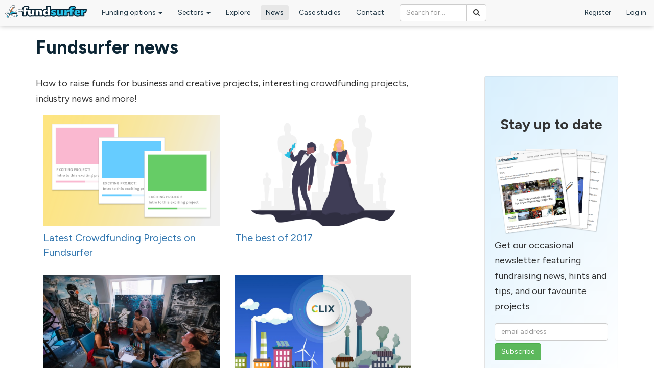

--- FILE ---
content_type: text/html; charset=utf-8
request_url: https://www.fundsurfer.com/blog/.env?page=8
body_size: 26073
content:
<!DOCTYPE html>
<html lang="en" dir="ltr" prefix="og: http://ogp.me/ns# article: http://ogp.me/ns/article# book: http://ogp.me/ns/book# profile: http://ogp.me/ns/profile# video: http://ogp.me/ns/video# product: http://ogp.me/ns/product# content: http://purl.org/rss/1.0/modules/content/ dc: http://purl.org/dc/terms/ foaf: http://xmlns.com/foaf/0.1/ rdfs: http://www.w3.org/2000/01/rdf-schema# sioc: http://rdfs.org/sioc/ns# sioct: http://rdfs.org/sioc/types# skos: http://www.w3.org/2004/02/skos/core# xsd: http://www.w3.org/2001/XMLSchema#">
<head profile="http://www.w3.org/1999/xhtml/vocab">
  <meta charset="utf-8"><script type="text/javascript">(window.NREUM||(NREUM={})).init={ajax:{deny_list:["bam.nr-data.net"]},feature_flags:["soft_nav"]};(window.NREUM||(NREUM={})).loader_config={licenseKey:"0767d23128",applicationID:"3466571",browserID:"3466613"};;/*! For license information please see nr-loader-rum-1.302.0.min.js.LICENSE.txt */
(()=>{var e,t,r={122:(e,t,r)=>{"use strict";r.d(t,{a:()=>i});var n=r(944);function i(e,t){try{if(!e||"object"!=typeof e)return(0,n.R)(3);if(!t||"object"!=typeof t)return(0,n.R)(4);const r=Object.create(Object.getPrototypeOf(t),Object.getOwnPropertyDescriptors(t)),a=0===Object.keys(r).length?e:r;for(let o in a)if(void 0!==e[o])try{if(null===e[o]){r[o]=null;continue}Array.isArray(e[o])&&Array.isArray(t[o])?r[o]=Array.from(new Set([...e[o],...t[o]])):"object"==typeof e[o]&&"object"==typeof t[o]?r[o]=i(e[o],t[o]):r[o]=e[o]}catch(e){r[o]||(0,n.R)(1,e)}return r}catch(e){(0,n.R)(2,e)}}},154:(e,t,r)=>{"use strict";r.d(t,{OF:()=>c,RI:()=>i,WN:()=>u,bv:()=>a,gm:()=>o,mw:()=>s,sb:()=>d});var n=r(863);const i="undefined"!=typeof window&&!!window.document,a="undefined"!=typeof WorkerGlobalScope&&("undefined"!=typeof self&&self instanceof WorkerGlobalScope&&self.navigator instanceof WorkerNavigator||"undefined"!=typeof globalThis&&globalThis instanceof WorkerGlobalScope&&globalThis.navigator instanceof WorkerNavigator),o=i?window:"undefined"!=typeof WorkerGlobalScope&&("undefined"!=typeof self&&self instanceof WorkerGlobalScope&&self||"undefined"!=typeof globalThis&&globalThis instanceof WorkerGlobalScope&&globalThis),s=Boolean("hidden"===o?.document?.visibilityState),c=/iPad|iPhone|iPod/.test(o.navigator?.userAgent),d=c&&"undefined"==typeof SharedWorker,u=((()=>{const e=o.navigator?.userAgent?.match(/Firefox[/\s](\d+\.\d+)/);Array.isArray(e)&&e.length>=2&&e[1]})(),Date.now()-(0,n.t)())},163:(e,t,r)=>{"use strict";r.d(t,{j:()=>T});var n=r(384),i=r(741);var a=r(555);r(860).K7.genericEvents;const o="experimental.resources",s="register",c=e=>{if(!e||"string"!=typeof e)return!1;try{document.createDocumentFragment().querySelector(e)}catch{return!1}return!0};var d=r(614),u=r(944),l=r(122);const f="[data-nr-mask]",g=e=>(0,l.a)(e,(()=>{const e={feature_flags:[],experimental:{allow_registered_children:!1,resources:!1},mask_selector:"*",block_selector:"[data-nr-block]",mask_input_options:{color:!1,date:!1,"datetime-local":!1,email:!1,month:!1,number:!1,range:!1,search:!1,tel:!1,text:!1,time:!1,url:!1,week:!1,textarea:!1,select:!1,password:!0}};return{ajax:{deny_list:void 0,block_internal:!0,enabled:!0,autoStart:!0},api:{get allow_registered_children(){return e.feature_flags.includes(s)||e.experimental.allow_registered_children},set allow_registered_children(t){e.experimental.allow_registered_children=t},duplicate_registered_data:!1},distributed_tracing:{enabled:void 0,exclude_newrelic_header:void 0,cors_use_newrelic_header:void 0,cors_use_tracecontext_headers:void 0,allowed_origins:void 0},get feature_flags(){return e.feature_flags},set feature_flags(t){e.feature_flags=t},generic_events:{enabled:!0,autoStart:!0},harvest:{interval:30},jserrors:{enabled:!0,autoStart:!0},logging:{enabled:!0,autoStart:!0},metrics:{enabled:!0,autoStart:!0},obfuscate:void 0,page_action:{enabled:!0},page_view_event:{enabled:!0,autoStart:!0},page_view_timing:{enabled:!0,autoStart:!0},performance:{capture_marks:!1,capture_measures:!1,capture_detail:!0,resources:{get enabled(){return e.feature_flags.includes(o)||e.experimental.resources},set enabled(t){e.experimental.resources=t},asset_types:[],first_party_domains:[],ignore_newrelic:!0}},privacy:{cookies_enabled:!0},proxy:{assets:void 0,beacon:void 0},session:{expiresMs:d.wk,inactiveMs:d.BB},session_replay:{autoStart:!0,enabled:!1,preload:!1,sampling_rate:10,error_sampling_rate:100,collect_fonts:!1,inline_images:!1,fix_stylesheets:!0,mask_all_inputs:!0,get mask_text_selector(){return e.mask_selector},set mask_text_selector(t){c(t)?e.mask_selector="".concat(t,",").concat(f):""===t||null===t?e.mask_selector=f:(0,u.R)(5,t)},get block_class(){return"nr-block"},get ignore_class(){return"nr-ignore"},get mask_text_class(){return"nr-mask"},get block_selector(){return e.block_selector},set block_selector(t){c(t)?e.block_selector+=",".concat(t):""!==t&&(0,u.R)(6,t)},get mask_input_options(){return e.mask_input_options},set mask_input_options(t){t&&"object"==typeof t?e.mask_input_options={...t,password:!0}:(0,u.R)(7,t)}},session_trace:{enabled:!0,autoStart:!0},soft_navigations:{enabled:!0,autoStart:!0},spa:{enabled:!0,autoStart:!0},ssl:void 0,user_actions:{enabled:!0,elementAttributes:["id","className","tagName","type"]}}})());var p=r(154),m=r(324);let h=0;const v={buildEnv:m.F3,distMethod:m.Xs,version:m.xv,originTime:p.WN},b={appMetadata:{},customTransaction:void 0,denyList:void 0,disabled:!1,harvester:void 0,isolatedBacklog:!1,isRecording:!1,loaderType:void 0,maxBytes:3e4,obfuscator:void 0,onerror:void 0,ptid:void 0,releaseIds:{},session:void 0,timeKeeper:void 0,registeredEntities:[],jsAttributesMetadata:{bytes:0},get harvestCount(){return++h}},y=e=>{const t=(0,l.a)(e,b),r=Object.keys(v).reduce((e,t)=>(e[t]={value:v[t],writable:!1,configurable:!0,enumerable:!0},e),{});return Object.defineProperties(t,r)};var _=r(701);const w=e=>{const t=e.startsWith("http");e+="/",r.p=t?e:"https://"+e};var x=r(836),k=r(241);const S={accountID:void 0,trustKey:void 0,agentID:void 0,licenseKey:void 0,applicationID:void 0,xpid:void 0},A=e=>(0,l.a)(e,S),R=new Set;function T(e,t={},r,o){let{init:s,info:c,loader_config:d,runtime:u={},exposed:l=!0}=t;if(!c){const e=(0,n.pV)();s=e.init,c=e.info,d=e.loader_config}e.init=g(s||{}),e.loader_config=A(d||{}),c.jsAttributes??={},p.bv&&(c.jsAttributes.isWorker=!0),e.info=(0,a.D)(c);const f=e.init,m=[c.beacon,c.errorBeacon];R.has(e.agentIdentifier)||(f.proxy.assets&&(w(f.proxy.assets),m.push(f.proxy.assets)),f.proxy.beacon&&m.push(f.proxy.beacon),e.beacons=[...m],function(e){const t=(0,n.pV)();Object.getOwnPropertyNames(i.W.prototype).forEach(r=>{const n=i.W.prototype[r];if("function"!=typeof n||"constructor"===n)return;let a=t[r];e[r]&&!1!==e.exposed&&"micro-agent"!==e.runtime?.loaderType&&(t[r]=(...t)=>{const n=e[r](...t);return a?a(...t):n})})}(e),(0,n.US)("activatedFeatures",_.B),e.runSoftNavOverSpa&&=!0===f.soft_navigations.enabled&&f.feature_flags.includes("soft_nav")),u.denyList=[...f.ajax.deny_list||[],...f.ajax.block_internal?m:[]],u.ptid=e.agentIdentifier,u.loaderType=r,e.runtime=y(u),R.has(e.agentIdentifier)||(e.ee=x.ee.get(e.agentIdentifier),e.exposed=l,(0,k.W)({agentIdentifier:e.agentIdentifier,drained:!!_.B?.[e.agentIdentifier],type:"lifecycle",name:"initialize",feature:void 0,data:e.config})),R.add(e.agentIdentifier)}},234:(e,t,r)=>{"use strict";r.d(t,{W:()=>a});var n=r(836),i=r(687);class a{constructor(e,t){this.agentIdentifier=e,this.ee=n.ee.get(e),this.featureName=t,this.blocked=!1}deregisterDrain(){(0,i.x3)(this.agentIdentifier,this.featureName)}}},241:(e,t,r)=>{"use strict";r.d(t,{W:()=>a});var n=r(154);const i="newrelic";function a(e={}){try{n.gm.dispatchEvent(new CustomEvent(i,{detail:e}))}catch(e){}}},261:(e,t,r)=>{"use strict";r.d(t,{$9:()=>d,BL:()=>s,CH:()=>g,Dl:()=>_,Fw:()=>y,PA:()=>h,Pl:()=>n,Tb:()=>l,U2:()=>a,V1:()=>k,Wb:()=>x,bt:()=>b,cD:()=>v,d3:()=>w,dT:()=>c,eY:()=>p,fF:()=>f,hG:()=>i,k6:()=>o,nb:()=>m,o5:()=>u});const n="api-",i="addPageAction",a="addToTrace",o="addRelease",s="finished",c="interaction",d="log",u="noticeError",l="pauseReplay",f="recordCustomEvent",g="recordReplay",p="register",m="setApplicationVersion",h="setCurrentRouteName",v="setCustomAttribute",b="setErrorHandler",y="setPageViewName",_="setUserId",w="start",x="wrapLogger",k="measure"},289:(e,t,r)=>{"use strict";r.d(t,{GG:()=>a,Qr:()=>s,sB:()=>o});var n=r(878);function i(){return"undefined"==typeof document||"complete"===document.readyState}function a(e,t){if(i())return e();(0,n.sp)("load",e,t)}function o(e){if(i())return e();(0,n.DD)("DOMContentLoaded",e)}function s(e){if(i())return e();(0,n.sp)("popstate",e)}},324:(e,t,r)=>{"use strict";r.d(t,{F3:()=>i,Xs:()=>a,xv:()=>n});const n="1.302.0",i="PROD",a="CDN"},374:(e,t,r)=>{r.nc=(()=>{try{return document?.currentScript?.nonce}catch(e){}return""})()},384:(e,t,r)=>{"use strict";r.d(t,{NT:()=>o,US:()=>u,Zm:()=>s,bQ:()=>d,dV:()=>c,pV:()=>l});var n=r(154),i=r(863),a=r(910);const o={beacon:"bam.nr-data.net",errorBeacon:"bam.nr-data.net"};function s(){return n.gm.NREUM||(n.gm.NREUM={}),void 0===n.gm.newrelic&&(n.gm.newrelic=n.gm.NREUM),n.gm.NREUM}function c(){let e=s();return e.o||(e.o={ST:n.gm.setTimeout,SI:n.gm.setImmediate||n.gm.setInterval,CT:n.gm.clearTimeout,XHR:n.gm.XMLHttpRequest,REQ:n.gm.Request,EV:n.gm.Event,PR:n.gm.Promise,MO:n.gm.MutationObserver,FETCH:n.gm.fetch,WS:n.gm.WebSocket},(0,a.i)(...Object.values(e.o))),e}function d(e,t){let r=s();r.initializedAgents??={},t.initializedAt={ms:(0,i.t)(),date:new Date},r.initializedAgents[e]=t}function u(e,t){s()[e]=t}function l(){return function(){let e=s();const t=e.info||{};e.info={beacon:o.beacon,errorBeacon:o.errorBeacon,...t}}(),function(){let e=s();const t=e.init||{};e.init={...t}}(),c(),function(){let e=s();const t=e.loader_config||{};e.loader_config={...t}}(),s()}},389:(e,t,r)=>{"use strict";function n(e,t=500,r={}){const n=r?.leading||!1;let i;return(...r)=>{n&&void 0===i&&(e.apply(this,r),i=setTimeout(()=>{i=clearTimeout(i)},t)),n||(clearTimeout(i),i=setTimeout(()=>{e.apply(this,r)},t))}}function i(e){let t=!1;return(...r)=>{t||(t=!0,e.apply(this,r))}}r.d(t,{J:()=>i,s:()=>n})},555:(e,t,r)=>{"use strict";r.d(t,{D:()=>s,f:()=>o});var n=r(384),i=r(122);const a={beacon:n.NT.beacon,errorBeacon:n.NT.errorBeacon,licenseKey:void 0,applicationID:void 0,sa:void 0,queueTime:void 0,applicationTime:void 0,ttGuid:void 0,user:void 0,account:void 0,product:void 0,extra:void 0,jsAttributes:{},userAttributes:void 0,atts:void 0,transactionName:void 0,tNamePlain:void 0};function o(e){try{return!!e.licenseKey&&!!e.errorBeacon&&!!e.applicationID}catch(e){return!1}}const s=e=>(0,i.a)(e,a)},566:(e,t,r)=>{"use strict";r.d(t,{LA:()=>s,bz:()=>o});var n=r(154);const i="xxxxxxxx-xxxx-4xxx-yxxx-xxxxxxxxxxxx";function a(e,t){return e?15&e[t]:16*Math.random()|0}function o(){const e=n.gm?.crypto||n.gm?.msCrypto;let t,r=0;return e&&e.getRandomValues&&(t=e.getRandomValues(new Uint8Array(30))),i.split("").map(e=>"x"===e?a(t,r++).toString(16):"y"===e?(3&a()|8).toString(16):e).join("")}function s(e){const t=n.gm?.crypto||n.gm?.msCrypto;let r,i=0;t&&t.getRandomValues&&(r=t.getRandomValues(new Uint8Array(e)));const o=[];for(var s=0;s<e;s++)o.push(a(r,i++).toString(16));return o.join("")}},606:(e,t,r)=>{"use strict";r.d(t,{i:()=>a});var n=r(908);a.on=o;var i=a.handlers={};function a(e,t,r,a){o(a||n.d,i,e,t,r)}function o(e,t,r,i,a){a||(a="feature"),e||(e=n.d);var o=t[a]=t[a]||{};(o[r]=o[r]||[]).push([e,i])}},607:(e,t,r)=>{"use strict";r.d(t,{W:()=>n});const n=(0,r(566).bz)()},614:(e,t,r)=>{"use strict";r.d(t,{BB:()=>o,H3:()=>n,g:()=>d,iL:()=>c,tS:()=>s,uh:()=>i,wk:()=>a});const n="NRBA",i="SESSION",a=144e5,o=18e5,s={STARTED:"session-started",PAUSE:"session-pause",RESET:"session-reset",RESUME:"session-resume",UPDATE:"session-update"},c={SAME_TAB:"same-tab",CROSS_TAB:"cross-tab"},d={OFF:0,FULL:1,ERROR:2}},630:(e,t,r)=>{"use strict";r.d(t,{T:()=>n});const n=r(860).K7.pageViewEvent},646:(e,t,r)=>{"use strict";r.d(t,{y:()=>n});class n{constructor(e){this.contextId=e}}},687:(e,t,r)=>{"use strict";r.d(t,{Ak:()=>d,Ze:()=>f,x3:()=>u});var n=r(241),i=r(836),a=r(606),o=r(860),s=r(646);const c={};function d(e,t){const r={staged:!1,priority:o.P3[t]||0};l(e),c[e].get(t)||c[e].set(t,r)}function u(e,t){e&&c[e]&&(c[e].get(t)&&c[e].delete(t),p(e,t,!1),c[e].size&&g(e))}function l(e){if(!e)throw new Error("agentIdentifier required");c[e]||(c[e]=new Map)}function f(e="",t="feature",r=!1){if(l(e),!e||!c[e].get(t)||r)return p(e,t);c[e].get(t).staged=!0,g(e)}function g(e){const t=Array.from(c[e]);t.every(([e,t])=>t.staged)&&(t.sort((e,t)=>e[1].priority-t[1].priority),t.forEach(([t])=>{c[e].delete(t),p(e,t)}))}function p(e,t,r=!0){const o=e?i.ee.get(e):i.ee,c=a.i.handlers;if(!o.aborted&&o.backlog&&c){if((0,n.W)({agentIdentifier:e,type:"lifecycle",name:"drain",feature:t}),r){const e=o.backlog[t],r=c[t];if(r){for(let t=0;e&&t<e.length;++t)m(e[t],r);Object.entries(r).forEach(([e,t])=>{Object.values(t||{}).forEach(t=>{t[0]?.on&&t[0]?.context()instanceof s.y&&t[0].on(e,t[1])})})}}o.isolatedBacklog||delete c[t],o.backlog[t]=null,o.emit("drain-"+t,[])}}function m(e,t){var r=e[1];Object.values(t[r]||{}).forEach(t=>{var r=e[0];if(t[0]===r){var n=t[1],i=e[3],a=e[2];n.apply(i,a)}})}},699:(e,t,r)=>{"use strict";r.d(t,{It:()=>a,KC:()=>s,No:()=>i,qh:()=>o});var n=r(860);const i=16e3,a=1e6,o="SESSION_ERROR",s={[n.K7.logging]:!0,[n.K7.genericEvents]:!1,[n.K7.jserrors]:!1,[n.K7.ajax]:!1}},701:(e,t,r)=>{"use strict";r.d(t,{B:()=>a,t:()=>o});var n=r(241);const i=new Set,a={};function o(e,t){const r=t.agentIdentifier;a[r]??={},e&&"object"==typeof e&&(i.has(r)||(t.ee.emit("rumresp",[e]),a[r]=e,i.add(r),(0,n.W)({agentIdentifier:r,loaded:!0,drained:!0,type:"lifecycle",name:"load",feature:void 0,data:e})))}},741:(e,t,r)=>{"use strict";r.d(t,{W:()=>a});var n=r(944),i=r(261);class a{#e(e,...t){if(this[e]!==a.prototype[e])return this[e](...t);(0,n.R)(35,e)}addPageAction(e,t){return this.#e(i.hG,e,t)}register(e){return this.#e(i.eY,e)}recordCustomEvent(e,t){return this.#e(i.fF,e,t)}setPageViewName(e,t){return this.#e(i.Fw,e,t)}setCustomAttribute(e,t,r){return this.#e(i.cD,e,t,r)}noticeError(e,t){return this.#e(i.o5,e,t)}setUserId(e){return this.#e(i.Dl,e)}setApplicationVersion(e){return this.#e(i.nb,e)}setErrorHandler(e){return this.#e(i.bt,e)}addRelease(e,t){return this.#e(i.k6,e,t)}log(e,t){return this.#e(i.$9,e,t)}start(){return this.#e(i.d3)}finished(e){return this.#e(i.BL,e)}recordReplay(){return this.#e(i.CH)}pauseReplay(){return this.#e(i.Tb)}addToTrace(e){return this.#e(i.U2,e)}setCurrentRouteName(e){return this.#e(i.PA,e)}interaction(e){return this.#e(i.dT,e)}wrapLogger(e,t,r){return this.#e(i.Wb,e,t,r)}measure(e,t){return this.#e(i.V1,e,t)}}},773:(e,t,r)=>{"use strict";r.d(t,{z_:()=>a,XG:()=>s,TZ:()=>n,rs:()=>i,xV:()=>o});r(154),r(566),r(384);const n=r(860).K7.metrics,i="sm",a="cm",o="storeSupportabilityMetrics",s="storeEventMetrics"},782:(e,t,r)=>{"use strict";r.d(t,{T:()=>n});const n=r(860).K7.pageViewTiming},836:(e,t,r)=>{"use strict";r.d(t,{P:()=>s,ee:()=>c});var n=r(384),i=r(990),a=r(646),o=r(607);const s="nr@context:".concat(o.W),c=function e(t,r){var n={},o={},u={},l=!1;try{l=16===r.length&&d.initializedAgents?.[r]?.runtime.isolatedBacklog}catch(e){}var f={on:p,addEventListener:p,removeEventListener:function(e,t){var r=n[e];if(!r)return;for(var i=0;i<r.length;i++)r[i]===t&&r.splice(i,1)},emit:function(e,r,n,i,a){!1!==a&&(a=!0);if(c.aborted&&!i)return;t&&a&&t.emit(e,r,n);var s=g(n);m(e).forEach(e=>{e.apply(s,r)});var d=v()[o[e]];d&&d.push([f,e,r,s]);return s},get:h,listeners:m,context:g,buffer:function(e,t){const r=v();if(t=t||"feature",f.aborted)return;Object.entries(e||{}).forEach(([e,n])=>{o[n]=t,t in r||(r[t]=[])})},abort:function(){f._aborted=!0,Object.keys(f.backlog).forEach(e=>{delete f.backlog[e]})},isBuffering:function(e){return!!v()[o[e]]},debugId:r,backlog:l?{}:t&&"object"==typeof t.backlog?t.backlog:{},isolatedBacklog:l};return Object.defineProperty(f,"aborted",{get:()=>{let e=f._aborted||!1;return e||(t&&(e=t.aborted),e)}}),f;function g(e){return e&&e instanceof a.y?e:e?(0,i.I)(e,s,()=>new a.y(s)):new a.y(s)}function p(e,t){n[e]=m(e).concat(t)}function m(e){return n[e]||[]}function h(t){return u[t]=u[t]||e(f,t)}function v(){return f.backlog}}(void 0,"globalEE"),d=(0,n.Zm)();d.ee||(d.ee=c)},843:(e,t,r)=>{"use strict";r.d(t,{u:()=>i});var n=r(878);function i(e,t=!1,r,i){(0,n.DD)("visibilitychange",function(){if(t)return void("hidden"===document.visibilityState&&e());e(document.visibilityState)},r,i)}},860:(e,t,r)=>{"use strict";r.d(t,{$J:()=>u,K7:()=>c,P3:()=>d,XX:()=>i,Yy:()=>s,df:()=>a,qY:()=>n,v4:()=>o});const n="events",i="jserrors",a="browser/blobs",o="rum",s="browser/logs",c={ajax:"ajax",genericEvents:"generic_events",jserrors:i,logging:"logging",metrics:"metrics",pageAction:"page_action",pageViewEvent:"page_view_event",pageViewTiming:"page_view_timing",sessionReplay:"session_replay",sessionTrace:"session_trace",softNav:"soft_navigations",spa:"spa"},d={[c.pageViewEvent]:1,[c.pageViewTiming]:2,[c.metrics]:3,[c.jserrors]:4,[c.spa]:5,[c.ajax]:6,[c.sessionTrace]:7,[c.softNav]:8,[c.sessionReplay]:9,[c.logging]:10,[c.genericEvents]:11},u={[c.pageViewEvent]:o,[c.pageViewTiming]:n,[c.ajax]:n,[c.spa]:n,[c.softNav]:n,[c.metrics]:i,[c.jserrors]:i,[c.sessionTrace]:a,[c.sessionReplay]:a,[c.logging]:s,[c.genericEvents]:"ins"}},863:(e,t,r)=>{"use strict";function n(){return Math.floor(performance.now())}r.d(t,{t:()=>n})},878:(e,t,r)=>{"use strict";function n(e,t){return{capture:e,passive:!1,signal:t}}function i(e,t,r=!1,i){window.addEventListener(e,t,n(r,i))}function a(e,t,r=!1,i){document.addEventListener(e,t,n(r,i))}r.d(t,{DD:()=>a,jT:()=>n,sp:()=>i})},908:(e,t,r)=>{"use strict";r.d(t,{d:()=>n,p:()=>i});var n=r(836).ee.get("handle");function i(e,t,r,i,a){a?(a.buffer([e],i),a.emit(e,t,r)):(n.buffer([e],i),n.emit(e,t,r))}},910:(e,t,r)=>{"use strict";r.d(t,{i:()=>a});var n=r(944);const i=new Map;function a(...e){return e.every(e=>{if(i.has(e))return i.get(e);const t="function"==typeof e&&e.toString().includes("[native code]");return t||(0,n.R)(64,e?.name||e?.toString()),i.set(e,t),t})}},944:(e,t,r)=>{"use strict";r.d(t,{R:()=>i});var n=r(241);function i(e,t){"function"==typeof console.debug&&(console.debug("New Relic Warning: https://github.com/newrelic/newrelic-browser-agent/blob/main/docs/warning-codes.md#".concat(e),t),(0,n.W)({agentIdentifier:null,drained:null,type:"data",name:"warn",feature:"warn",data:{code:e,secondary:t}}))}},990:(e,t,r)=>{"use strict";r.d(t,{I:()=>i});var n=Object.prototype.hasOwnProperty;function i(e,t,r){if(n.call(e,t))return e[t];var i=r();if(Object.defineProperty&&Object.keys)try{return Object.defineProperty(e,t,{value:i,writable:!0,enumerable:!1}),i}catch(e){}return e[t]=i,i}}},n={};function i(e){var t=n[e];if(void 0!==t)return t.exports;var a=n[e]={exports:{}};return r[e](a,a.exports,i),a.exports}i.m=r,i.d=(e,t)=>{for(var r in t)i.o(t,r)&&!i.o(e,r)&&Object.defineProperty(e,r,{enumerable:!0,get:t[r]})},i.f={},i.e=e=>Promise.all(Object.keys(i.f).reduce((t,r)=>(i.f[r](e,t),t),[])),i.u=e=>"nr-rum-1.302.0.min.js",i.o=(e,t)=>Object.prototype.hasOwnProperty.call(e,t),e={},t="NRBA-1.302.0.PROD:",i.l=(r,n,a,o)=>{if(e[r])e[r].push(n);else{var s,c;if(void 0!==a)for(var d=document.getElementsByTagName("script"),u=0;u<d.length;u++){var l=d[u];if(l.getAttribute("src")==r||l.getAttribute("data-webpack")==t+a){s=l;break}}if(!s){c=!0;var f={296:"sha512-wOb3n9Oo7XFlPj8/eeDjhAZxpAcaDdsBkC//L8axozi0po4wdPEJ2ECVlu9KEBVFgfQVL0TCY6kPzr0KcVfkBQ=="};(s=document.createElement("script")).charset="utf-8",i.nc&&s.setAttribute("nonce",i.nc),s.setAttribute("data-webpack",t+a),s.src=r,0!==s.src.indexOf(window.location.origin+"/")&&(s.crossOrigin="anonymous"),f[o]&&(s.integrity=f[o])}e[r]=[n];var g=(t,n)=>{s.onerror=s.onload=null,clearTimeout(p);var i=e[r];if(delete e[r],s.parentNode&&s.parentNode.removeChild(s),i&&i.forEach(e=>e(n)),t)return t(n)},p=setTimeout(g.bind(null,void 0,{type:"timeout",target:s}),12e4);s.onerror=g.bind(null,s.onerror),s.onload=g.bind(null,s.onload),c&&document.head.appendChild(s)}},i.r=e=>{"undefined"!=typeof Symbol&&Symbol.toStringTag&&Object.defineProperty(e,Symbol.toStringTag,{value:"Module"}),Object.defineProperty(e,"__esModule",{value:!0})},i.p="https://js-agent.newrelic.com/",(()=>{var e={374:0,840:0};i.f.j=(t,r)=>{var n=i.o(e,t)?e[t]:void 0;if(0!==n)if(n)r.push(n[2]);else{var a=new Promise((r,i)=>n=e[t]=[r,i]);r.push(n[2]=a);var o=i.p+i.u(t),s=new Error;i.l(o,r=>{if(i.o(e,t)&&(0!==(n=e[t])&&(e[t]=void 0),n)){var a=r&&("load"===r.type?"missing":r.type),o=r&&r.target&&r.target.src;s.message="Loading chunk "+t+" failed.\n("+a+": "+o+")",s.name="ChunkLoadError",s.type=a,s.request=o,n[1](s)}},"chunk-"+t,t)}};var t=(t,r)=>{var n,a,[o,s,c]=r,d=0;if(o.some(t=>0!==e[t])){for(n in s)i.o(s,n)&&(i.m[n]=s[n]);if(c)c(i)}for(t&&t(r);d<o.length;d++)a=o[d],i.o(e,a)&&e[a]&&e[a][0](),e[a]=0},r=self["webpackChunk:NRBA-1.302.0.PROD"]=self["webpackChunk:NRBA-1.302.0.PROD"]||[];r.forEach(t.bind(null,0)),r.push=t.bind(null,r.push.bind(r))})(),(()=>{"use strict";i(374);var e=i(566),t=i(741);class r extends t.W{agentIdentifier=(0,e.LA)(16)}var n=i(860);const a=Object.values(n.K7);var o=i(163);var s=i(908),c=i(863),d=i(261),u=i(241),l=i(944),f=i(701),g=i(773);function p(e,t,i,a){const o=a||i;!o||o[e]&&o[e]!==r.prototype[e]||(o[e]=function(){(0,s.p)(g.xV,["API/"+e+"/called"],void 0,n.K7.metrics,i.ee),(0,u.W)({agentIdentifier:i.agentIdentifier,drained:!!f.B?.[i.agentIdentifier],type:"data",name:"api",feature:d.Pl+e,data:{}});try{return t.apply(this,arguments)}catch(e){(0,l.R)(23,e)}})}function m(e,t,r,n,i){const a=e.info;null===r?delete a.jsAttributes[t]:a.jsAttributes[t]=r,(i||null===r)&&(0,s.p)(d.Pl+n,[(0,c.t)(),t,r],void 0,"session",e.ee)}var h=i(687),v=i(234),b=i(289),y=i(154),_=i(384);const w=e=>y.RI&&!0===e?.privacy.cookies_enabled;function x(e){return!!(0,_.dV)().o.MO&&w(e)&&!0===e?.session_trace.enabled}var k=i(389),S=i(699);class A extends v.W{constructor(e,t){super(e.agentIdentifier,t),this.agentRef=e,this.abortHandler=void 0,this.featAggregate=void 0,this.onAggregateImported=void 0,this.deferred=Promise.resolve(),!1===e.init[this.featureName].autoStart?this.deferred=new Promise((t,r)=>{this.ee.on("manual-start-all",(0,k.J)(()=>{(0,h.Ak)(e.agentIdentifier,this.featureName),t()}))}):(0,h.Ak)(e.agentIdentifier,t)}importAggregator(e,t,r={}){if(this.featAggregate)return;let n;this.onAggregateImported=new Promise(e=>{n=e});const a=async()=>{let a;await this.deferred;try{if(w(e.init)){const{setupAgentSession:t}=await i.e(296).then(i.bind(i,305));a=t(e)}}catch(e){(0,l.R)(20,e),this.ee.emit("internal-error",[e]),(0,s.p)(S.qh,[e],void 0,this.featureName,this.ee)}try{if(!this.#t(this.featureName,a,e.init))return(0,h.Ze)(this.agentIdentifier,this.featureName),void n(!1);const{Aggregate:i}=await t();this.featAggregate=new i(e,r),e.runtime.harvester.initializedAggregates.push(this.featAggregate),n(!0)}catch(e){(0,l.R)(34,e),this.abortHandler?.(),(0,h.Ze)(this.agentIdentifier,this.featureName,!0),n(!1),this.ee&&this.ee.abort()}};y.RI?(0,b.GG)(()=>a(),!0):a()}#t(e,t,r){if(this.blocked)return!1;switch(e){case n.K7.sessionReplay:return x(r)&&!!t;case n.K7.sessionTrace:return!!t;default:return!0}}}var R=i(630),T=i(614);class E extends A{static featureName=R.T;constructor(e){var t;super(e,R.T),this.setupInspectionEvents(e.agentIdentifier),t=e,p(d.Fw,function(e,r){"string"==typeof e&&("/"!==e.charAt(0)&&(e="/"+e),t.runtime.customTransaction=(r||"http://custom.transaction")+e,(0,s.p)(d.Pl+d.Fw,[(0,c.t)()],void 0,void 0,t.ee))},t),this.ee.on("api-send-rum",(e,t)=>(0,s.p)("send-rum",[e,t],void 0,this.featureName,this.ee)),this.importAggregator(e,()=>i.e(296).then(i.bind(i,108)))}setupInspectionEvents(e){const t=(t,r)=>{t&&(0,u.W)({agentIdentifier:e,timeStamp:t.timeStamp,loaded:"complete"===t.target.readyState,type:"window",name:r,data:t.target.location+""})};(0,b.sB)(e=>{t(e,"DOMContentLoaded")}),(0,b.GG)(e=>{t(e,"load")}),(0,b.Qr)(e=>{t(e,"navigate")}),this.ee.on(T.tS.UPDATE,(t,r)=>{(0,u.W)({agentIdentifier:e,type:"lifecycle",name:"session",data:r})})}}var N=i(843),j=i(878),I=i(782);class O extends A{static featureName=I.T;constructor(e){super(e,I.T),y.RI&&((0,N.u)(()=>(0,s.p)("docHidden",[(0,c.t)()],void 0,I.T,this.ee),!0),(0,j.sp)("pagehide",()=>(0,s.p)("winPagehide",[(0,c.t)()],void 0,I.T,this.ee)),this.importAggregator(e,()=>i.e(296).then(i.bind(i,350))))}}class P extends A{static featureName=g.TZ;constructor(e){super(e,g.TZ),y.RI&&document.addEventListener("securitypolicyviolation",e=>{(0,s.p)(g.xV,["Generic/CSPViolation/Detected"],void 0,this.featureName,this.ee)}),this.importAggregator(e,()=>i.e(296).then(i.bind(i,623)))}}new class extends r{constructor(e){var t;(super(),y.gm)?(this.features={},(0,_.bQ)(this.agentIdentifier,this),this.desiredFeatures=new Set(e.features||[]),this.desiredFeatures.add(E),this.runSoftNavOverSpa=[...this.desiredFeatures].some(e=>e.featureName===n.K7.softNav),(0,o.j)(this,e,e.loaderType||"agent"),t=this,p(d.cD,function(e,r,n=!1){if("string"==typeof e){if(["string","number","boolean"].includes(typeof r)||null===r)return m(t,e,r,d.cD,n);(0,l.R)(40,typeof r)}else(0,l.R)(39,typeof e)},t),function(e){p(d.Dl,function(t){if("string"==typeof t||null===t)return m(e,"enduser.id",t,d.Dl,!0);(0,l.R)(41,typeof t)},e)}(this),function(e){p(d.nb,function(t){if("string"==typeof t||null===t)return m(e,"application.version",t,d.nb,!1);(0,l.R)(42,typeof t)},e)}(this),function(e){p(d.d3,function(){e.ee.emit("manual-start-all")},e)}(this),this.run()):(0,l.R)(21)}get config(){return{info:this.info,init:this.init,loader_config:this.loader_config,runtime:this.runtime}}get api(){return this}run(){try{const e=function(e){const t={};return a.forEach(r=>{t[r]=!!e[r]?.enabled}),t}(this.init),t=[...this.desiredFeatures];t.sort((e,t)=>n.P3[e.featureName]-n.P3[t.featureName]),t.forEach(t=>{if(!e[t.featureName]&&t.featureName!==n.K7.pageViewEvent)return;if(this.runSoftNavOverSpa&&t.featureName===n.K7.spa)return;if(!this.runSoftNavOverSpa&&t.featureName===n.K7.softNav)return;const r=function(e){switch(e){case n.K7.ajax:return[n.K7.jserrors];case n.K7.sessionTrace:return[n.K7.ajax,n.K7.pageViewEvent];case n.K7.sessionReplay:return[n.K7.sessionTrace];case n.K7.pageViewTiming:return[n.K7.pageViewEvent];default:return[]}}(t.featureName).filter(e=>!(e in this.features));r.length>0&&(0,l.R)(36,{targetFeature:t.featureName,missingDependencies:r}),this.features[t.featureName]=new t(this)})}catch(e){(0,l.R)(22,e);for(const e in this.features)this.features[e].abortHandler?.();const t=(0,_.Zm)();delete t.initializedAgents[this.agentIdentifier]?.features,delete this.sharedAggregator;return t.ee.get(this.agentIdentifier).abort(),!1}}}({features:[E,O,P],loaderType:"lite"})})()})();</script>
  <meta name="viewport" content="width=device-width, initial-scale=1.0">
  <meta charset="utf-8" />
<link rel="shortcut icon" href="https://www.fundsurfer.com/sites/all/themes/custom/classy/favicon.ico" />
<link rel="author" href="https://www.fundsurfer.com/humans.txt" />
<link href="/sites/all/themes/custom/classy/apple-touch-icon.png" rel="apple-touch-icon" />
<link href="/sites/all/themes/custom/classy/apple-touch-icon.png" rel="icon" sizes="192x192" />
<meta name="description" content="How to raise funds for business and creative projects, interesting crowdfunding projects, industry news and more!" />
<meta name="rating" content="general" />
<meta name="referrer" content="origin-when-cross-origin" />
<link rel="canonical" href="https://www.fundsurfer.com/blog/.env" />
<link rel="shortlink" href="https://www.fundsurfer.com/blog/.env" />
<meta property="fb:admins" content="615175736" />
<meta property="fb:app_id" content="759125954204178" />
<meta property="og:site_name" content="Fundsurfer" />
<meta property="og:type" content="article" />
<meta property="og:url" content="https://www.fundsurfer.com/blog/.env" />
<meta property="og:title" content="Fundsurfer news" />
<meta name="twitter:card" content="summary" />
<meta name="twitter:url" content="https://www.fundsurfer.com/blog/.env" />
<meta name="twitter:title" content="Fundsurfer news" />
  <title>Page 9 | The Fundsurfer blog</title>
  <link rel="stylesheet" href="https://www.fundsurfer.com/sites/default/files/css/css_lQaZfjVpwP_oGNqdtWCSpJT1EMqXdMiU84ekLLxQnc4.css" media="all" />
<link rel="stylesheet" href="https://www.fundsurfer.com/sites/default/files/css/css_we-GwWsWjHZVoJ8AKYHkl1GLh4Mvv1Azj9OWRM06G4s.css" media="all" />
<link rel="stylesheet" href="https://www.fundsurfer.com/sites/default/files/css/css_BsC95D51HaU_MyXwRi8ARYpUZ4XAbRJxtRk-YY2US8Y.css" media="all" />
<link rel="stylesheet" href="https://fonts.googleapis.com/css2?family=Figtree:ital,wght@0,300..900;1,300..900&amp;display=swap" media="all" />
<link rel="stylesheet" href="https://www.fundsurfer.com/sites/default/files/css/css_UUCq8O-9Immxl0H7aQijA33Rj0f1Tz_pyzYbngxbs5s.css" media="all" />
  <!-- HTML5 element support for IE6-8 -->
  <!--[if lt IE 9]>
    <script src="//html5shiv.googlecode.com/svn/trunk/html5.js"></script>
  <![endif]-->
  <script src="https://www.fundsurfer.com/sites/default/files/js/js_sRG7pzla6G-ucoSMpeLytaA5EUuZcvdC9ts-E4aMPJs.js"></script>
<script src="https://www.fundsurfer.com/sites/default/files/js/js_NpQFy4NWHBHFtoJaFKk6AseR-P7p_c-mnqnAKAvjj5g.js"></script>
<script src="https://www.fundsurfer.com/sites/default/files/js/js_ERQGIOnxayM9G2PX-y8antqARJXlqX_HBozWCZog_Dc.js"></script>
<script src="https://www.fundsurfer.com/sites/default/files/js/js_YKRKqwWiAVmvg6HoOeDZxuYJcd8Cct12wz5YwtPLYk4.js"></script>
<script defer="defer">var _prum = [['id', '5935a4595992c74c8d6ebafa'], ['mark', 'firstbyte', (new Date()).getTime()]];
(function() {
    var s = document.getElementsByTagName('script')[0]
      , p = document.createElement('script');
    p.async = 'async';
    p.src = '//rum-static.pingdom.net/prum.min.js';
    s.parentNode.insertBefore(p, s);
})();</script>
<script src="https://www.fundsurfer.com/sites/default/files/js/js_rsGiM5M1ffe6EhN-RnhM5f3pDyJ8ZAPFJNKpfjtepLk.js"></script>
<script>(function(i,s,o,g,r,a,m){i["GoogleAnalyticsObject"]=r;i[r]=i[r]||function(){(i[r].q=i[r].q||[]).push(arguments)},i[r].l=1*new Date();a=s.createElement(o),m=s.getElementsByTagName(o)[0];a.async=1;a.src=g;m.parentNode.insertBefore(a,m)})(window,document,"script","https://www.google-analytics.com/analytics.js","ga");ga("create", "UA-39310739-1", {"cookieDomain":"auto","allowLinker":true});ga("require", "displayfeatures");ga("require", "linker");ga("linker:autoLink", ["www.fundsurfer.com"]);ga("send", "pageview");</script>
<script src="https://www.fundsurfer.com/sites/default/files/js/js_-5hG856GN_FZc_X88ZzvFXE2wOyzxlQ0ZcePo20u7hw.js"></script>
<script src="https://www.fundsurfer.com/sites/default/files/js/js_OLgr-593LYCzF1vZ05PpqLNjLgPEsdxeuLPiASPOib8.js"></script>
<script>jQuery.extend(Drupal.settings, {"basePath":"\/","pathPrefix":"","setHasJsCookie":0,"ajaxPageState":{"theme":"classy","theme_token":"Um8r1EtD8cfrZp6MEKUQpoMDFScRoDMZv3RWoLiFXfw","jquery_version":"2.2","jquery_version_token":"DWkRvynsVxR6YnJYdOGPlGV91YL-iijq6EE0ybhfOeA","js":{"sites\/all\/themes\/contrib\/bootstrap\/js\/bootstrap.js":1,"sites\/all\/modules\/contrib\/jquery_update\/replace\/jquery\/2.2\/jquery.min.js":1,"misc\/jquery-extend-3.4.0.js":1,"misc\/jquery-html-prefilter-3.5.0-backport.js":1,"misc\/jquery.once.js":1,"misc\/drupal.js":1,"sites\/all\/libraries\/fitvids\/jquery.fitvids.js":1,"sites\/all\/libraries\/blazy\/blazy.min.js":1,"sites\/all\/modules\/contrib\/jquery_update\/js\/jquery_browser.js":1,"sites\/all\/modules\/contrib\/jquery_update\/replace\/ui\/external\/jquery.cookie.js":1,"sites\/all\/modules\/contrib\/jquery_update\/replace\/jquery.form\/4\/jquery.form.min.js":1,"misc\/ajax.js":1,"sites\/all\/modules\/contrib\/jquery_update\/js\/jquery_update.js":1,"sites\/all\/modules\/custom\/bootstrap_slider\/slider\/js\/bootstrap-slider.js":1,"sites\/all\/modules\/custom\/bootstrap_slider\/bootstrap_slider.js":1,"sites\/all\/modules\/custom\/bootstrap_slider\/moment.min.js":1,"sites\/all\/modules\/contrib\/fitvids\/fitvids.js":1,"sites\/all\/modules\/custom\/pledge\/pledge.js":1,"sites\/all\/modules\/custom\/start\/start.js":1,"sites\/all\/modules\/custom\/uihelper\/uihelper.js":1,"sites\/all\/modules\/custom\/uihelper\/vendor\/jquery.equalheights.min.js":1,"sites\/all\/modules\/custom\/uihelper\/vendor\/jquery.shorten.min.js":1,"sites\/all\/modules\/custom\/uihelper\/vendor\/jquery.dotdotdot-1.5.9.min.js":1,"sites\/all\/modules\/custom\/uihelper\/vendor\/jquery.are-you-sure.js":1,"sites\/all\/modules\/contrib\/lazy\/lazy.js":1,"sites\/all\/modules\/contrib\/views\/js\/base.js":1,"sites\/all\/themes\/contrib\/bootstrap\/js\/misc\/_progress.js":1,"sites\/all\/modules\/contrib\/views\/js\/ajax_view.js":1,"0":1,"sites\/all\/modules\/contrib\/google_analytics\/googleanalytics.js":1,"1":1,"sites\/all\/themes\/custom\/classy\/vendor\/bootstrap\/js\/bootstrap.min.js":1,"sites\/all\/themes\/custom\/classy\/vendor\/jquery-video-lightning\/dist\/videoLightning.min.js":1,"sites\/all\/themes\/custom\/classy\/js\/mobile.js":1,"sites\/all\/themes\/custom\/classy\/js\/theme.js":1,"sites\/all\/themes\/contrib\/bootstrap\/js\/modules\/views\/js\/ajax_view.js":1,"sites\/all\/themes\/contrib\/bootstrap\/js\/misc\/ajax.js":1},"css":{"modules\/system\/system.base.css":1,"sites\/all\/modules\/custom\/bootstrap_slider\/slider\/css\/slider.css":1,"sites\/all\/modules\/custom\/bootstrap_slider\/bootstrap_slider.css":1,"modules\/field\/theme\/field.css":1,"sites\/all\/modules\/contrib\/fitvids\/fitvids.css":1,"sites\/all\/modules\/contrib\/logintoboggan\/logintoboggan.css":1,"modules\/node\/node.css":1,"sites\/all\/modules\/custom\/pledge\/pledge.css":1,"sites\/all\/modules\/contrib\/search_krumo\/search_krumo.css":1,"sites\/all\/modules\/custom\/uihelper\/uihelper.css":1,"sites\/all\/modules\/contrib\/views\/css\/views.css":1,"sites\/all\/modules\/contrib\/ctools\/css\/ctools.css":1,"sites\/all\/modules\/contrib\/panels\/css\/panels.css":1,"sites\/all\/modules\/contrib\/wysiwyg_linebreaks\/wysiwyg_linebreaks.css":1,"sites\/all\/libraries\/fontawesome\/css\/font-awesome.css":1,"https:\/\/fonts.googleapis.com\/css2?family=Figtree:ital,wght@0,300..900;1,300..900\u0026display=swap":1,"sites\/all\/themes\/custom\/classy\/vendor\/bootstrap\/css\/bootstrap.min.css":1,"sites\/all\/themes\/custom\/classy\/vendor\/bootstrap-social\/bootstrap-social.css":1,"sites\/all\/themes\/custom\/classy\/css\/style.css":1,"sites\/all\/themes\/custom\/classy\/css\/ignore\/panels.css":1}},"views":{"ajax_path":"\/views\/ajax","ajaxViews":{"views_dom_id:d3d5aa151b30136c67c0630abc48de22":{"view_name":"projects_featured","view_display_id":"panel_pane_1","view_args":"","view_path":"blog\/.env","view_base_path":"projects\/featured","view_dom_id":"d3d5aa151b30136c67c0630abc48de22","pager_element":0}}},"urlIsAjaxTrusted":{"\/views\/ajax":true},"fitvids":{"custom_domains":["iframe[src^=\u0027\/\/www.facebook.com\u0027]","iframe[src^=\u0027\/\/www.slideshare.net\u0027]"],"selectors":["body"],"simplifymarkup":0},"googleanalytics":{"trackOutbound":1,"trackMailto":1,"trackDownload":1,"trackDownloadExtensions":"7z|aac|arc|arj|asf|asx|avi|bin|csv|doc(x|m)?|dot(x|m)?|exe|flv|gif|gz|gzip|hqx|jar|jpe?g|js|mp(2|3|4|e?g)|mov(ie)?|msi|msp|pdf|phps|png|ppt(x|m)?|pot(x|m)?|pps(x|m)?|ppam|sld(x|m)?|thmx|qtm?|ra(m|r)?|sea|sit|tar|tgz|torrent|txt|wav|wma|wmv|wpd|xls(x|m|b)?|xlt(x|m)|xlam|xml|z|zip","trackDomainMode":2,"trackCrossDomains":["www.fundsurfer.com"]},"lazy":{"errorClass":"b-error","loadInvisible":false,"offset":100,"saveViewportOffsetDelay":50,"selector":".b-lazy","src":"data-src","successClass":"b-loaded","validateDelay":25},"bootstrap":{"anchorsFix":0,"anchorsSmoothScrolling":0,"formHasError":1,"popoverEnabled":1,"popoverOptions":{"animation":1,"html":0,"placement":"right","selector":"","trigger":"click","triggerAutoclose":1,"title":"","content":"","delay":0,"container":"body"},"tooltipEnabled":1,"tooltipOptions":{"animation":1,"html":0,"placement":"auto left","selector":"","trigger":"hover focus","delay":0,"container":"body"}}});</script>
  <meta name="google-translate-customization" content="d8eb7589a48650b8-2626b9f1eef84d71-ga5b0fd912d12ac1d-12"></meta></head>
<body class="html not-front not-logged-in no-sidebars page-blog page-blog-env" >
  <div id="skip-link">
    <a href="#main-content" class="element-invisible element-focusable">Skip to main content</a>
  </div>
    <div id="large-screen-test" class="visible-sm visible-md visible-lg"></div>
<header id="navbar" role="banner" class="navbar navbar-default navbar-fixed-top" role="navigation">
  <div class="container-fluid">
        
    <div class="navbar-header">
                  <a class="logo logo-plus-yuki navbar-btn pull-left" href="/" title="Home">
                <img src="/sites/all/themes/custom/classy/images/logos/logo-plus-yuki.svg" style="width: 100%; height: auto;" alt="Home" />
      </a>
      
      
      <!-- .btn-navbar is used as the toggle for collapsed navbar content -->
      <button type="button" class="navbar-toggle" data-toggle="collapse" data-hover="collapse" data-target=".navbar-collapse">
        <i class="fa fa-bars"></i> Menu
      </button>
    </div>

          <div class="navbar-collapse collapse">
                <!--<ul class="nav navbar-nav">-->
          <ul class="menu nav navbar-nav"><li class="first expanded dropdown"><a href="/funding-options" class="dropdown-toggle" data-toggle="dropdown">Funding options <span class="caret"></span></a><ul class="dropdown-menu"><li class="first collapsed"><a href="/funding-options/reward-donation-crowdfunding">Crowdfunding</a></li>
<li class="leaf"><a href="/funding-options/community-shares">Community Shares</a></li>
<li class="collapsed"><a href="/funding-options/equity-investment">Equity</a></li>
<li class="collapsed"><a href="/funding-options/debt">Debt</a></li>
<li class="leaf"><a href="/funding-options/reach-fund">Reach Fund</a></li>
<li class="leaf"><a href="/funding-options/crypto">Crypto crowdfunding</a></li>
<li class="last leaf"><a href="/funding-options/flexible-finance-fund">Flexible finance grants and loans</a></li>
</ul></li>
<li class="expanded dropdown"><a href="/sectors" class="dropdown-toggle" data-toggle="dropdown">Sectors <span class="caret"></span></a><ul class="dropdown-menu"><li class="first leaf"><a href="/funding-options/film-tv-finance">Film &amp; TV Finance</a></li>
<li class="leaf"><a href="/funding-options/tech-investment">Tech Investment</a></li>
<li class="leaf"><a href="/funding-options/charity-funding">Charity Funding</a></li>
<li class="leaf"><a href="/funding-options/real-estate-investment">Real Estate Investment</a></li>
<li class="last leaf"><a href="/funding-options/impact-investment">Impact investment</a></li>
</ul></li>
<li class="leaf"><a href="/explore">Explore</a></li>
<li class="leaf active-trail active"><a href="/blog" class="active-trail active">News</a></li>
<li class="leaf"><a href="/case-studies">Case studies</a></li>
<li class="last leaf"><a href="/contact-us">Contact</a></li>
</ul>        <!--</ul>-->
        
        <!-- search form with appended button -->
        <form class="navbar-form navbar-left" role="search" action="/search-projects" id="navbar-search-form">
          <div class="input-group">
                        <input type="text" name="query" id="query" class="form-control" placeholder="Search for…" size="10">
            <span class="input-group-btn">
              <button class="btn btn-default" type="submit" aria-label="Search"><i class="fa fa-search"></i></button>
            </span>
          </div>
        </form>
      
        <!-- User links -->
        <div class="navbar-right">
                                  <ul class="menu nav navbar-nav secondary"><li class="first leaf"><a href="/user/register" id="user-menu-register" class="user-nav-btn">Register</a></li>
<li class="last leaf"><a href="/user/login" id="user-menu-login">Log in</a></li>
</ul>                  </div>
      </div>
      
          </div>
  </div>
</header>

  <div class="region-hero region-hero-temp">
    </div>


<div class="main-container container">
  
    
    <header role="banner" id="page-header">
          </header>

    <div class="row">

      
      <section class="col-sm-12">
      
                
                        <a id="main-content"></a>
                          <h1 class="page-header">Fundsurfer news</h1>
                                                  <div class="x-hidden-xs page-tabs"></div>
                                  <div class="region region-content">
    <section id="block-system-main" class="block block-system clearfix">

      
  <div class="bootstrap-threecol-stacked" >
  
      <div class="row"> <!-- @TODO: Add extra classes -->
      <div class='panel-panel left col-sm-8'><div class="panel-pane pane-custom pane-1"  >
  
      
  
  <div class="pane-content">
    <p>How to raise funds for business and creative projects, interesting crowdfunding projects, industry news and more!</p>  </div>

  
  </div>
<div class="panel-pane pane-views-panes pane-blog-panel-pane-1"  >
  
      
  
  <div class="pane-content">
    <div class="view view-blog view-id-blog view-display-id-panel_pane_1 view-dom-id-47e31af18f9c8d0ea43521e41a6d5474">
        
  
  
      <div class="view-content">
        <div class="views-row views-row-1 views-row-odd views-row-first col-md-6">
      
  <div class="views-field views-field-field-article-image">        <div class="field-content"><a href="/blog/latest-crowdfunding-projects-on-fundsurfer"><img src="[data-uri]" data-src="https://www.fundsurfer.com/sites/default/files/styles/project_large_cropped/public/blog/1559/image/generic-teasers.png?itok=99RO0LXe" class="b-lazy" width="960" height="600" alt="" /></a></div>  </div>  
  <div class="views-field views-field-title">        <span class="field-content"><a href="/blog/latest-crowdfunding-projects-on-fundsurfer">Latest Crowdfunding Projects on Fundsurfer </a></span>  </div>  </div>
  <div class="views-row views-row-2 views-row-even col-md-6">
      
  <div class="views-field views-field-field-article-image">        <div class="field-content"><a href="/blog/the-best-of-2017"><img src="[data-uri]" data-src="https://www.fundsurfer.com/sites/default/files/styles/project_large_cropped/public/blog/4330/image/undrawawardsfieb.png?itok=XoI9Z3QB" class="b-lazy" width="960" height="600" alt="" /></a></div>  </div>  
  <div class="views-field views-field-title">        <span class="field-content"><a href="/blog/the-best-of-2017">The best of 2017</a></span>  </div>  </div>
  <div class="views-row views-row-3 views-row-odd col-md-6">
      
  <div class="views-field views-field-field-article-image">        <div class="field-content"><a href="/blog/community-share-fundraising"><img src="[data-uri]" data-src="https://www.fundsurfer.com/sites/default/files/styles/project_large_cropped/public/blog/1439/image/communitypic12-900x600.jpg?itok=nP54hidj" class="b-lazy" width="960" height="600" alt="" /></a></div>  </div>  
  <div class="views-field views-field-title">        <span class="field-content"><a href="/blog/community-share-fundraising">Community Share Fundraising </a></span>  </div>  </div>
  <div class="views-row views-row-4 views-row-even col-md-6">
      
  <div class="views-field views-field-field-article-image">        <div class="field-content"><a href="/blog/fundsurfer-and-ideanco-at-world-future-energy-summit-2018"><img src="[data-uri]" data-src="https://www.fundsurfer.com/sites/default/files/styles/project_large_cropped/public/blog/1438/image/startups-in-climate-change-1024x576.jpg?itok=DjE0Q6_3" class="b-lazy" width="960" height="600" alt="" /></a></div>  </div>  
  <div class="views-field views-field-title">        <span class="field-content"><a href="/blog/fundsurfer-and-ideanco-at-world-future-energy-summit-2018">Fundsurfer and Ideanco at World Future Energy Summit 2018</a></span>  </div>  </div>
  <div class="views-row views-row-5 views-row-odd col-md-6">
      
  <div class="views-field views-field-field-article-image">        <div class="field-content"><a href="/blog/wow-over-ps10000000-raised-for-our-clients"><img src="[data-uri]" data-src="https://www.fundsurfer.com/sites/default/files/styles/project_large_cropped/public/blog/1393/image/fsyukiwinlrg.png?itok=fFUtXwcc" class="b-lazy" width="960" height="600" alt="" /></a></div>  </div>  
  <div class="views-field views-field-title">        <span class="field-content"><a href="/blog/wow-over-ps10000000-raised-for-our-clients">Wow! Over £10,000,000 raised for our clients!</a></span>  </div>  </div>
  <div class="views-row views-row-6 views-row-even col-md-6">
      
  <div class="views-field views-field-field-article-image">        <div class="field-content"><a href="/blog/sme-china-forum-china-innovation-entrepreneurship-competition"><img src="[data-uri]" data-src="https://www.fundsurfer.com/sites/default/files/styles/project_large_cropped/public/blog/1360/image/china-lanterns.jpg?itok=-KQlqdgE" class="b-lazy" width="960" height="600" alt="" /></a></div>  </div>  
  <div class="views-field views-field-title">        <span class="field-content"><a href="/blog/sme-china-forum-china-innovation-entrepreneurship-competition">SME China Forum &amp; China Innovation &amp; Entrepreneurship Competition</a></span>  </div>  </div>
  <div class="views-row views-row-7 views-row-odd col-md-6">
      
  <div class="views-field views-field-field-article-image">        <div class="field-content"><a href="/blog/spray-painting-a-yacht-as-centrepiece-of-new-art-trail"><img src="[data-uri]" data-src="https://www.fundsurfer.com/sites/default/files/styles/project_large_cropped/public/default_images/pexels-pixabay-158827.jpg?itok=t-AuAlCh" class="b-lazy" width="960" height="600" alt="" /></a></div>  </div>  
  <div class="views-field views-field-title">        <span class="field-content"><a href="/blog/spray-painting-a-yacht-as-centrepiece-of-new-art-trail">Spray painting a yacht as centrepiece of new art trail!</a></span>  </div>  </div>
  <div class="views-row views-row-8 views-row-even col-md-6">
      
  <div class="views-field views-field-field-article-image">        <div class="field-content"><a href="/blog/paramount-lionsgate-internships"><img src="[data-uri]" data-src="https://www.fundsurfer.com/sites/default/files/styles/project_large_cropped/public/blog/1342/image/unnamed.png?itok=VJTmMqrh" class="b-lazy" width="960" height="600" alt="" /></a></div>  </div>  
  <div class="views-field views-field-title">        <span class="field-content"><a href="/blog/paramount-lionsgate-internships">Paramount &amp; Lionsgate Internships</a></span>  </div>  </div>
  <div class="views-row views-row-9 views-row-odd col-md-6">
      
  <div class="views-field views-field-field-article-image">        <div class="field-content"><a href="/blog/the-friday-round-up"><img src="[data-uri]" data-src="https://www.fundsurfer.com/sites/default/files/styles/project_large_cropped/public/blog/1149/image/fundsurfer-friday-round-up.jpg?itok=KadGJR9i" class="b-lazy" width="960" height="600" alt="" /></a></div>  </div>  
  <div class="views-field views-field-title">        <span class="field-content"><a href="/blog/the-friday-round-up">The Friday Round Up </a></span>  </div>  </div>
  <div class="views-row views-row-10 views-row-even col-md-6">
      
  <div class="views-field views-field-field-article-image">        <div class="field-content"><a href="/blog/calling-all-us-and-european-film-makers"><img src="[data-uri]" data-src="https://www.fundsurfer.com/sites/default/files/styles/project_large_cropped/public/default_images/pexels-pixabay-158827.jpg?itok=t-AuAlCh" class="b-lazy" width="960" height="600" alt="" /></a></div>  </div>  
  <div class="views-field views-field-title">        <span class="field-content"><a href="/blog/calling-all-us-and-european-film-makers">Calling all US and European film-makers</a></span>  </div>  </div>
  <div class="views-row views-row-11 views-row-odd col-md-6">
      
  <div class="views-field views-field-field-article-image">        <div class="field-content"><a href="/blog/enter-the-i-com-data-startup-challenge-2017-now"><img src="[data-uri]" data-src="https://www.fundsurfer.com/sites/default/files/styles/project_large_cropped/public/blog/1111/image/dscbanner960x320-00-1.jpg?itok=CMjSoz90" class="b-lazy" width="960" height="600" alt="" /></a></div>  </div>  
  <div class="views-field views-field-title">        <span class="field-content"><a href="/blog/enter-the-i-com-data-startup-challenge-2017-now">Enter the I-COM Data Startup Challenge 2017 now!</a></span>  </div>  </div>
  <div class="views-row views-row-12 views-row-even views-row-last col-md-6">
      
  <div class="views-field views-field-field-article-image">        <div class="field-content"><a href="/blog/happy-new-year-from-fundsurfer"><img src="[data-uri]" data-src="https://www.fundsurfer.com/sites/default/files/styles/project_large_cropped/public/blog/1107/image/pexels-photo-196464.jpeg?itok=YacIY6QA" class="b-lazy" width="960" height="600" alt="" /></a></div>  </div>  
  <div class="views-field views-field-title">        <span class="field-content"><a href="/blog/happy-new-year-from-fundsurfer">Happy New Year from Fundsurfer!</a></span>  </div>  </div>
    </div>
  
      <div class="text-center"><ul class="pagination"><li class="pager-first"><a title="Go to first page" href="/blog/2017-02-17/the-friday-round-up">« first</a></li>
<li class="prev"><a title="Go to previous page" href="/blog/2017-02-17/the-friday-round-up?page=7">‹ previous</a></li>
<li class="pager-ellipsis disabled"><span>…</span></li>
<li><a title="Go to page 5" href="/blog/2017-02-17/the-friday-round-up?page=4">5</a></li>
<li><a title="Go to page 6" href="/blog/2017-02-17/the-friday-round-up?page=5">6</a></li>
<li><a title="Go to page 7" href="/blog/2017-02-17/the-friday-round-up?page=6">7</a></li>
<li><a title="Go to page 8" href="/blog/2017-02-17/the-friday-round-up?page=7">8</a></li>
<li class="active"><span>9</span></li>
<li><a title="Go to page 10" href="/blog/2017-02-17/the-friday-round-up?page=9">10</a></li>
<li><a title="Go to page 11" href="/blog/2017-02-17/the-friday-round-up?page=10">11</a></li>
<li><a title="Go to page 12" href="/blog/2017-02-17/the-friday-round-up?page=11">12</a></li>
<li><a title="Go to page 13" href="/blog/2017-02-17/the-friday-round-up?page=12">13</a></li>
<li class="pager-ellipsis disabled"><span>…</span></li>
<li class="next"><a title="Go to next page" href="/blog/2017-02-17/the-friday-round-up?page=9">next ›</a></li>
<li class="pager-last"><a title="Go to last page" href="/blog/2017-02-17/the-friday-round-up?page=19">last »</a></li>
</ul></div>  
  
  
  
  
</div>  </div>

  
  </div>
</div>            <div class='panel-panel right col-sm-3 col-sm-offset-1'><div class="panel-pane pane-custom pane-2 well gradient-form-container"  >
  
        <h2 class="pane-title">
      Stay up to date    </h2>
    
  
  <div class="pane-content">
    <!-- Begin MailChimp Signup Form -->
<!--<h4>Subscribe now to receive a FREE crowdfunding ebook</h4>-->
<img src="/sites/default/files/user/1/images/signup-block.png" class="img-responsive" />
<p>Get our occasional newsletter featuring fundraising news, hints and tips, and our favourite projects</p>
<div id="mc_embed_signup">
<form action="//vimeo.us3.list-manage.com/subscribe/post?u=3e910f1040fdcd9ccadae5d5b&amp;id=f433c88557" method="post" id="mc-embedded-subscribe-form" name="mc-embedded-subscribe-form" class="validate" target="_blank">
    <div id="mc_embed_signup_scroll">
	<label for="mce-EMAIL" class="sr-only">Enter your email address</label>
	<input type="email" value="" name="EMAIL" class="form-control email" id="mce-EMAIL" placeholder="email address" style="width:100%; margin-bottom: 5px;" required="required">
    <!-- real people should not fill this in and expect good things - do not remove this or risk form bot signups-->
    <div style="position: absolute; left: -5000px;"><input type="text" name="b_3e910f1040fdcd9ccadae5d5b_f433c88557" tabindex="-1" value=""></div>
    <div class="clear"><input type="submit" value="Subscribe" name="subscribe" id="mc-embedded-subscribe" class="btn btn-success"></div>
    </div>
</form>
</div>
<!--End mc_embed_signup-->  </div>

  
  </div>
</div>    </div>
  
      <div class="row">
      <div class='panel-panel bottom col-lg-12'><div class="panel-pane pane-views-panes pane-projects-featured-panel-pane-1"  >
  
      
  
  <div class="pane-content">
    <div class="view view-projects-featured view-id-projects_featured view-display-id-panel_pane_1 row view-dom-id-d3d5aa151b30136c67c0630abc48de22">
            <div class="view-header">
      <h2 class="text-center small-caps">Featured crowdfunding projects</h2>    </div>
  
  
  
      <div class="view-content">
        <div class="views-row views-row-1 views-row-odd views-row-first col-sm-6 col-md-3 col-lg-3">
    
<div class="node node-reward-teaser teaser-card project-status-2 funding-type-open-ended  " id="reward-4598">

    
    
  <div class="teaser-card-image">
  <a href="/crowdfund/jacobs-wells-baths"><img src="[data-uri]" data-src="https://www.fundsurfer.com/sites/default/files/styles/project_thumb_cropped/public/project/4598/images/jwb1small.jpg?itok=-OKo-xcM" class="b-lazy" width="320" height="200" alt="" /></a>  </div>
  
    
  <div class="teaser-card-details">
  
  <!--<div class="funding-type">
    open ended  </div>-->
  
  <div class="teaser-tag teaser-tag--reward">
    Crowdfunding project <a href="/funding-options/reward-donation-crowdfunding" title="What is reward and donation crowdfunding?"><i class="fa fa-question-circle"></i></a>
  </div>
  
  <h2><a href="/crowdfund/jacobs-wells-baths">Jacobs Wells Baths</a></h2>
  
  <div class="field field-name-field-intro field-type-text-long field-label-hidden"><div class="field-items"><div class="field-item even">🌟 Be Part of the Future of Bristol&#039;s Jacobs Wells Baths🌟</div></div></div>  
    
    
      
          <div class="row funding-details">
        <div class="col-xs-6">
          33% raised
        </div>
        <div class="col-xs-6 text-right">
          Open ended
        </div>
      </div>
        
        
        <div class="progress progress-at-bottom">
      <div class="progress-bar progress-bar-success" role="progressbar" aria-valuenow="33" aria-valuemin="0" aria-valuemax="100" style="width: 33%">
        <span class="sr-only">33% pledged</span>
      </div>
    </div>
        
     
    
  </div><!-- .teaser-card-details -->
  
</div>
  </div>
  <div class="views-row views-row-2 views-row-even col-sm-6 col-md-3 col-lg-3">
    
<div class="node node-reward-teaser teaser-card project-status-2 funding-type-open-ended  " id="reward-4801">

    
    
  <div class="teaser-card-image">
  <a href="/crowdfund/going-further-4-ukraine"><img src="[data-uri]" data-src="https://www.fundsurfer.com/sites/default/files/styles/project_thumb_cropped/public/project/4801/images/20230709130613.jpg?itok=VWw2xCEh" class="b-lazy" width="320" height="200" alt="" /></a>  </div>
  
    
  <div class="teaser-card-details">
  
  <!--<div class="funding-type">
    open ended  </div>-->
  
  <div class="teaser-tag teaser-tag--reward">
    Crowdfunding project <a href="/funding-options/reward-donation-crowdfunding" title="What is reward and donation crowdfunding?"><i class="fa fa-question-circle"></i></a>
  </div>
  
  <h2><a href="/crowdfund/going-further-4-ukraine">Going Further - 4 - Ukraine!</a></h2>
  
  <div class="field field-name-field-intro field-type-text-long field-label-hidden"><div class="field-items"><div class="field-item even">In 2025, we are organising a concert and completing a long distance walking challenge to raise £5,000 for Ukraine.</div></div></div>  
    
    
      
          <div class="row funding-details">
        <div class="col-xs-6">
          38% raised
        </div>
        <div class="col-xs-6 text-right">
          Open ended
        </div>
      </div>
        
        
        <div class="progress progress-at-bottom">
      <div class="progress-bar progress-bar-success" role="progressbar" aria-valuenow="38" aria-valuemin="0" aria-valuemax="100" style="width: 38%">
        <span class="sr-only">38% pledged</span>
      </div>
    </div>
        
     
    
  </div><!-- .teaser-card-details -->
  
</div>
  </div>
  <div class="views-row views-row-3 views-row-odd col-sm-6 col-md-3 col-lg-3">
    
<div class="node node-reward-teaser teaser-card project-status-2 funding-type-open-ended  " id="reward-4923">

    
    
  <div class="teaser-card-image">
  <a href="/crowdfund/volly-ramp-up-improving-disabled-access"><img src="[data-uri]" data-src="https://www.fundsurfer.com/sites/default/files/styles/project_thumb_cropped/public/project/4923/images/helpusrampthingsupfacebookpost.png?itok=KgXbCV1L" class="b-lazy" width="320" height="200" alt="" /></a>  </div>
  
    
  <div class="teaser-card-details">
  
  <!--<div class="funding-type">
    open ended  </div>-->
  
  <div class="teaser-tag teaser-tag--reward">
    Crowdfunding project <a href="/funding-options/reward-donation-crowdfunding" title="What is reward and donation crowdfunding?"><i class="fa fa-question-circle"></i></a>
  </div>
  
  <h2><a href="/crowdfund/volly-ramp-up-improving-disabled-access">Volly Ramp Up - improving disabled access</a></h2>
  
  <div class="field field-name-field-intro field-type-text-long field-label-hidden"><div class="field-items"><div class="field-item even">Help us Ramp Up the VOLLY!

We&#039;re raising money to help improve accessibility to the Volly by building two new ramps to access the pub</div></div></div>  
    
    
      
          <div class="row funding-details">
        <div class="col-xs-6">
          5% raised
        </div>
        <div class="col-xs-6 text-right">
          Open ended
        </div>
      </div>
        
        
        <div class="progress progress-at-bottom">
      <div class="progress-bar progress-bar-success" role="progressbar" aria-valuenow="5" aria-valuemin="0" aria-valuemax="100" style="width: 5%">
        <span class="sr-only">5% pledged</span>
      </div>
    </div>
        
     
    
  </div><!-- .teaser-card-details -->
  
</div>
  </div>
  <div class="views-row views-row-4 views-row-even views-row-last col-sm-6 col-md-3 col-lg-3">
    
<div class="node node-reward-teaser teaser-card project-status-2 funding-type-open-ended  " id="reward-4695">

    
    
  <div class="teaser-card-image">
  <a href="/crowdfund/upfest-donations"><img src="[data-uri]" data-src="https://www.fundsurfer.com/sites/default/files/styles/project_thumb_cropped/public/project/4695/images/upfestsign.jpg?itok=GlTDnuz3" class="b-lazy" width="320" height="200" alt="" /></a>  </div>
  
    
  <div class="teaser-card-details">
  
  <!--<div class="funding-type">
    open ended  </div>-->
  
  <div class="teaser-tag teaser-tag--reward">
    Crowdfunding project <a href="/funding-options/reward-donation-crowdfunding" title="What is reward and donation crowdfunding?"><i class="fa fa-question-circle"></i></a>
  </div>
  
  <h2><a href="/crowdfund/upfest-donations">Upfest donations</a></h2>
  
  <div class="field field-name-field-intro field-type-text-long field-label-hidden"><div class="field-items"><div class="field-item even">Help us to keep putting on the festival by donating here</div></div></div>  
    
    
      
          <div class="row funding-details">
        <div class="col-xs-6">
          3% raised
        </div>
        <div class="col-xs-6 text-right">
          Open ended
        </div>
      </div>
        
        
        <div class="progress progress-at-bottom">
      <div class="progress-bar progress-bar-success" role="progressbar" aria-valuenow="3" aria-valuemin="0" aria-valuemax="100" style="width: 3%">
        <span class="sr-only">3% pledged</span>
      </div>
    </div>
        
     
    
  </div><!-- .teaser-card-details -->
  
</div>
  </div>
    </div>
  
  
  
  
      <div class="view-footer">
      <!--
<p style="text-align:center;"><a class="btn btn-lg btn-success" href="/create" style="box-shadow: 5px 5px 5px rgba(0, 0, 0, 0.5); margin: 0 10px 10px 10px;"><i class="fa fa-money"></i>&nbsp; Start crowdfunding now</a> or <a class="btn btn-lg btn-success" href="/explore/crowdfunding" style="box-shadow: 5px 5px 5px rgba(0, 0, 0, 0.5); margin: 0 10px 10px 10px;"><i class="fa fa-search"></i>&nbsp; Explore crowdfunding projects</a>
</p>
-->    </div>
  
  
</div>  </div>

  
  </div>
</div>    </div>
  </div>

</section>
  </div>
      </section>

      
    </div>
    
</div>

<footer class="footer">
  <div class="container">
      <div class="region region-footer">
    <section id="block-block-1" class="block block-block col-md-3 col-sm-3 clearfix">

      
  <p><a href="https://www.fundsurfer.com/" rel="nofollow"><img alt="Fundsurfer" src="https://www.fundsurfer.com/sites/all/themes/custom/classy/images/logos/logo-plus-yuki.svg" /></a></p>
<p><strong>The crowdfunding and investment platform for social, creative and business projects</strong></p>
<p>Bristol office: Fundsurfer, Newminster House, 27-29 Baldwin Street, Bristol, BS1 1LT</p>
<p>© 2025 Fundsurfer Ltd. Registered in England and Wales with company number 08318097</p>
<p>Fundsurfer® is a registered trademark of Fundsurfer Ltd</p>
<p>Proudly made in Bristol, UK</p>
</section>
<section id="block-menu-menu-footer-menu" class="block block-menu col-md-3 col-sm-3 clearfix">

      
  <ul class="menu nav"><li class="first leaf"><a href="/funding-options">Funding Options</a></li>
<li class="leaf"><a href="/sectors">Sectors</a></li>
<li class="leaf"><a href="/about-us">About us</a></li>
<li class="leaf"><a href="/contact-us">Contact us</a></li>
<li class="collapsed"><a href="/help">Help</a></li>
<li class="leaf"><a href="/pricing">Pricing</a></li>
<li class="leaf"><a href="/fundsurfer-marketplace">Fundsurfer Marketplace</a></li>
<li class="leaf"><a href="/fundsurfer-academy">Fundsurfer Academy</a></li>
<li class="leaf"><a href="/terms-and-conditions">Terms and conditions</a></li>
<li class="leaf"><a href="/crypto-terms-and-conditions">Crypto terms and conditions</a></li>
<li class="expanded dropdown"><a href="/privacy-and-security" class="dropdown-toggle" data-toggle="dropdown">Privacy and security <span class="caret"></span></a><ul class="dropdown-menu"><li class="first leaf"><a href="/privacy-and-security/cookie-policy">Cookie policy</a></li>
<li class="leaf"><a href="/privacy-and-security/privacy-policy">Privacy policy</a></li>
<li class="last leaf"><a href="/privacy-and-security/security-policy">Security policy</a></li>
</ul></li>
<li class="leaf"><a href="/accessibility">Accessibility</a></li>
<li class="leaf"><a href="/press">Press</a></li>
<li class="last leaf"><a href="/developers">Developers</a></li>
</ul>
</section>
<section id="block-block-4" class="block block-block col-md-3 col-sm-3 clearfix">

      
  
<!-- Begin MailChimp Signup Form -->
<!--<h4>Subscribe now to receive a FREE crowdfunding ebook</h4>
<h4>Get our newsletter featuring our favourite projects</h4>-->
<h4>Stay up to date</h4>
<img src="/sites/default/files/user/1/images/signup-block.png" class="img-responsive" alt="Subscribe to the Fundsurfer email newsletter" />
<p>Get our occasional newsletter featuring fundraising news, hints and tips, and our favourite projects</p>
<div id="mc_embed_signup">
<form action="//vimeo.us3.list-manage.com/subscribe/post?u=3e910f1040fdcd9ccadae5d5b&amp;id=f433c88557" method="post" id="mc-embedded-subscribe-form" name="mc-embedded-subscribe-form" class="validate" target="_blank">
    <div id="mc_embed_signup_scroll">
	<label for="mce-EMAIL" class="sr-only">Enter your email address</label>
	<input type="email" value="" name="EMAIL" class="form-control email" id="mce-EMAIL" placeholder="Your email address" style="width:100%; margin-bottom: 5px;" required>
    <!-- real people should not fill this in and expect good things - do not remove this or risk form bot signups-->
    <div style="position: absolute; left: -5000px;">
        <label for="b_3e910f1040fdcd9ccadae5d5b_f433c88557" style="display: none;">Subscribe</label>
        <input type="text" id="b_3e910f1040fdcd9ccadae5d5b_f433c88557" name="b_3e910f1040fdcd9ccadae5d5b_f433c88557" tabindex="-1" value="">
    </div>
    <div class="clear"><input type="submit" value="Subscribe" name="subscribe" id="mc-embedded-subscribe" class="btn btn-success"></div>
    </div>
</form>
</div>
<!--End mc_embed_signup-->
</section>
<section id="block-block-25" class="block block-block col-md-3 col-sm-3 clearfix">

      
  <h4>Follow us</h4>

<a class="btn btn-social-icon btn-facebook" href="https://www.facebook.com/FundSurfer" aria-label="Follow us on Facebook">
<span class="fa fa-facebook"></span>
</a>

<a class="btn btn-social-icon btn-twitter" href="https://twitter.com/intent/follow?screen_name=fundsurfer" aria-label="Follow us on Twitter">
<span class="fa fa-twitter"></span>
</a>

<a class="btn btn-social-icon btn-linkedin" href="https://www.linkedin.com/company/fundsurfer-ltd/" aria-label="Follow us on Linked In">
<span class="fa fa-linkedin"></span>
</a>

<a class="btn btn-social-icon btn-instagram" href="https://www.instagram.com/fundsurfer/" aria-label="Follow us on Instagram">
<span class="fa fa-instagram"></span>
</a>

<a class="btn btn-social-icon btn-youtube" href="https://www.youtube.com/c/fundsurfer" aria-label="Follow us on YouTube">
<span class="fa fa-youtube"></span>
</a>

<a class="btn btn-social-icon btn-default" href="https://bsky.app/profile/fundsurfer.bsky.social" aria-label="Follow us on YouTube">
<div style="padding: 2px 0 0 0;">
<svg fill="none" viewBox="0 0 64 57" width="20" style="width: 20px !important;height: auto;"><path fill="#0085ff" d="M13.873 3.805C21.21 9.332 29.103 20.537 32 26.55v15.882c0-.338-.13.044-.41.867-1.512 4.456-7.418 21.847-20.923 7.944-7.111-7.32-3.819-14.64 9.125-16.85-7.405 1.264-15.73-.825-18.014-9.015C1.12 23.022 0 8.51 0 6.55 0-3.268 8.579-.182 13.873 3.805ZM50.127 3.805C42.79 9.332 34.897 20.537 32 26.55v15.882c0-.338.13.044.41.867 1.512 4.456 7.418 21.847 20.923 7.944 7.111-7.32 3.819-14.64-9.125-16.85 7.405 1.264 15.73-.825 18.014-9.015C62.88 23.022 64 8.51 64 6.55c0-9.818-8.578-6.732-13.873-2.745Z"></path></svg>
</div>
</a>

<style>
.btn-social-icon.btn-instagram
{
color: #fff;
border-color: #bc1888 ;
background: #f09433; 
background: -moz-linear-gradient(45deg, #f09433 0%, #e6683c 25%, #dc2743 50%, #cc2366 75%, #bc1888 100%); 
background: -webkit-linear-gradient(45deg, #f09433 0%,#e6683c 25%,#dc2743 50%,#cc2366 75%,#bc1888 100%); 
background: linear-gradient(45deg, #f09433 0%,#e6683c 25%,#dc2743 50%,#cc2366 75%,#bc1888 100%); 
filter: progid:DXImageTransform.Microsoft.gradient( startColorstr='#f09433', endColorstr='#bc1888',GradientType=1 );
}
.btn-social-icon.btn-instagram:hover
{
opacity: 0.9;
}

.btn-social-icon.btn-youtube
{
color: #fff;
    background-color: #cb2027;
    border-color: rgba(0,0,0,0.2)
}
.btn-social-icon.btn-youtube:hover
{
opacity: 0.9;
}
</style>

<!--<a class="btn btn-lg btn-social-icon btn-google" href="https://www.youtube.com/user/Fundsurfer">
<span class="fa fa-youtube"></span>
</a>-->
</section>
<section id="block-block-7" class="block block-block col-md-12 col-sm-12 clearfix">

      
  <script type="application/ld+json">
{
  "@context" : "http://schema.org",
  "@type" : "Organization",
  "name" : "Fundsurfer",
  "url" : "https://www.fundsurfer.com",
  "logo": "https://www.fundsurfer.com/sites/all/themes/custom/classy/logo.png",
  "sameAs" : [
    "https://www.facebook.com/FundSurfer",
    "https://www.twitter.com/fundsurfer",
    "https://plus.google.com/+Fundsurfer"
  ],
  "contactPoint" : [{
    "@type" : "ContactPoint",
    "telephone" : "+44-117-903-1100",
    "contactType" : "customer support"
  }]
}
</script>
</section>
<section id="block-block-9" class="block block-block col-sm-12 col-md-12 clearfix">

      
  <!-- Facebook Javscript SDK -->
<script>(function(d, s, id) {
  var js, fjs = d.getElementsByTagName(s)[0];
  if (d.getElementById(id)) return;
  js = d.createElement(s); js.id = id;
  js.src = "//connect.facebook.net/en_GB/sdk.js#xfbml=1&version=v2.5&appId=759125954204178";
  fjs.parentNode.insertBefore(js, fjs);
}(document, 'script', 'facebook-jssdk'));</script>

<!-- Facebook Pixel Code -->
<script>
  !function(f,b,e,v,n,t,s)
  {if(f.fbq)return;n=f.fbq=function(){n.callMethod?
  n.callMethod.apply(n,arguments):n.queue.push(arguments)};
  if(!f._fbq)f._fbq=n;n.push=n;n.loaded=!0;n.version='2.0';
  n.queue=[];t=b.createElement(e);t.async=!0;
  t.src=v;s=b.getElementsByTagName(e)[0];
  s.parentNode.insertBefore(t,s)}(window, document,'script',
  'https://connect.facebook.net/en_US/fbevents.js');
  fbq('init', '799161903528346');
  fbq('track', 'PageView');
</script>
<noscript><img height="1" width="1" style="display:none"
  src="https://www.facebook.com/tr?id=799161903528346&ev=PageView&noscript=1"
/></noscript>
<!-- End Facebook Pixel Code -->


</section>
<section id="block-block-23" class="block block-block col-sm-12 col-md-12 clearfix">

      
  <!-- Twitter universal website tag code -->
<script>
!function(e,t,n,s,u,a){e.twq||(s=e.twq=function(){s.exe?s.exe.apply(s,arguments):s.queue.push(arguments);
},s.version='1.1',s.queue=[],u=t.createElement(n),u.async=!0,u.src='//static.ads-twitter.com/uwt.js',
a=t.getElementsByTagName(n)[0],a.parentNode.insertBefore(u,a))}(window,document,'script');
// Insert Twitter Pixel ID and Standard Event data below
twq('init','nzxf9');
twq('track','PageView');
</script>
<!-- End Twitter universal website tag code -->
</section>
<section id="block-block-24" class="block block-block col-sm-12 col-md-12 clearfix">

      
  <!-- Google Tag Manager -->
<script>(function(w,d,s,l,i){w[l]=w[l]||[];w[l].push({'gtm.start':
new Date().getTime(),event:'gtm.js'});var f=d.getElementsByTagName(s)[0],
j=d.createElement(s),dl=l!='dataLayer'?'&l='+l:'';j.async=true;j.src=
'https://www.googletagmanager.com/gtm.js?id='+i+dl;f.parentNode.insertBefore(j,f);
})(window,document,'script','dataLayer','GTM-596SLGL9');</script>
<!-- End Google Tag Manager -->

<!-- Google Tag Manager (noscript) -->
<noscript><iframe src="https://www.googletagmanager.com/ns.html?id=GTM-596SLGL9"
height="0" width="0" style="display:none;visibility:hidden"></iframe></noscript>
<!-- End Google Tag Manager (noscript) -->
</section>
<section id="block-block-26" class="block block-block col-sm-12 col-md-12 clearfix">

      
  <style>
/* TEMP style overrides */

/* long urls */
article a {
  word-break: break-all;
}
/* form spacing */
.form-item {
    margin: 0.75em 0;
}
/* block webform heading */
.block-webform.well h2.block-title {
  margin-top: 0;
}
/* crypto funding option page */
/*body.page-node-2495 .homepage-header .copy h2.subheading
{
  display: none;
}*/
/*wysiwyg editor on project pages*/
.page-node-edit .form-textarea-wrapper>.cke
{
  max-width: 770px;
}
/*fix collapsible field layout bug*/
html.js fieldset.collapsed {
  height: auto;
}
/*hide pledge shipping*/
.node-reward-form .field-name-field-reward-variations, .node-reward-form .field-name-field-shipping-address-required {
  display: none !important;
}
/*bLazy responsive images*/
img.b-lazy.b-loaded {
  max-width: 100%;
  height: auto;
}
/*headings on homepage*/
body.front .small-caps
{
  /*text-transform: uppercase;*/
  font-size: 50px;
  color: #333 !important;
  /*font-weight: bold;*/
  background-color: #fff;
  margin-top: 2em;
  margin-bottom: 1em;
}
/*Hide progress bar on completed projects*/
body.project-status-3 .panel-big-totals .progress
{
  display: none;
}
/*Hide progress bar on open ended projects*/
/*body.project-status-2.funding-type-136 .panel-big-totals .progress
{
  display: none;
}*/
/*Bypass equal heights*/
.node-reward-teaser.teaser-card, .node-donation-teaser.teaser-card, .node-pitch-teaser.teaser-card, .node-community_share-teaser.teaser-card, .node-crypto_crowdfund-teaser.teaser-card
{
  height: auto !important;
}
/*Remove reference to other cryptocurrencies
.pane-fscryptopledge-crypto-donation-buttons#donate > div.pane-content > p:nth-child(1)
{
  display: none;
}*/
/*Reward block description*/
body.published .field-collection-container .field-collection-description {
    display: none;
}
/*Decrypted*/
body.page-node-3562.page-node-pay #block-system-main, body.page-node-3562.page-node-pay .paypal-pledge-button {
  display: none;
}
/*VegBox*/
body.page-node-3682.page-node-pay .paypal-pledge-button {
  display: none;
}
/*VegBox recurring donations
body.page-node-3682.page-node-pledge #-node-nid-pledge-form div.form-item.form-item-recurring {
  display: none;
}
body.page-node-3682.page-node-pledge #-node-nid-pledge-form div.form-item.form-item-anonymous {
  clear: left;
}*/
/*Recurring donations
#-node-nid-pledge-form div.form-item.form-item-recurring {
  display: none;
}
#-node-nid-pledge-form div.form-item.form-item-anonymous {
  clear: left;
}*/
/*Bullet lists*/
.pane-node-body .field-name-body ol li, .pane-node-body .field-name-body ul li
{
  margin-bottom: 10px;
}
/*Boomtown*/
body.page-node-3909.page-node-pay .paypal-pledge-button {
  display: none;
}
/*Boomtown recurring donations*/
body.page-node-3909.page-node-pledge #-node-nid-pledge-form div.form-item.form-item-recurring {
  display: none;
}
/*Hide default callback on crowdfunding page*/
body.page-node-367 #block-webform-client-block-360 {
  display: none;
}
/*Hide default callback on reach fund page*/
body.page-node-3056 #block-webform-client-block-360 {
  display: none;
}
/*Hide default callback on thrive together page*/
body.page-node-4697 #block-webform-client-block-360 {
  display: none;
}
/*Hide default callback on flexible finance page*/
body.page-node-4696 #block-webform-client-block-360 {
  display: none;
}
/*Kenya*/
body.page-node-4010.page-node-pay .paypal-pledge-button {
  display: none;
}
/*10%*/
body.page-node-edit.node-type-reward:not(.admin-menu) .field-name-field-support-type {
  display: none;
}
body.page-node-edit.node-type-reward:not(.admin-menu) .form-item-title {
  clear: left;
}
/*Bikes*/
body.page-node-4109.page-node-pay .paypal-pledge-button {
  display: none;
}
/*Chapel
body.page-node-4113.page-node-pay .paypal-pledge-button {
  display: none;
}
body.page-node-4113.page-node-pay form#-node-nid-pay-form > div > p:nth-child(3) {
  display: none;
}*/
/*Dovercourt
body.page-node-4026.page-node-pay .paypal-pledge-button {
  display: none;
}*/
/*KineticAI
body.page-node-4120.page-node-pay .paypal-pledge-button {
  display: none;
}
body.page-node-4120.page-node-pay form#-node-nid-pay-form > div > p:nth-child(3) {
  display: none;
}*/
/*Hide header on funding options page*/
/* .page-node-335 .homepage-header {
  display: none;
} */
/*Hide header on debt page*/
.page-node-2716 .homepage-header {
  display: none;
}
/*Hide header on equity page*/
.page-node-344 .homepage-header {
  display: none;
}
/*Sleep Pod Sky Dive rewards*/
/*body.page-node-pledge.page-node-4173 .form-item-reward:first-child {
  display: none;
}*/
body.page-node-pledge.page-node-4173 .form-item-reward {
    display: none;
}
/*Community Shares*/
body.page-node-add.page-node-add-community-share li.group-rewards, body.page-node-edit.node-type-community-share li.group-rewards {
    display: none;
}
/*Bigger h1 on homepage*/
/* @media only screen and (min-width: 767px) {
    .page-frontpage .homepage-header .copy h1.heading {
        font-size: 50px;
    }
} */
/*Homepage heading colour*/
/* .page-frontpage .homepage-header .copy {
    color: #0b2534;
} */
/*community shares investment form*/
.page-node-invest #edit-bank {
    display: none;
}
/*Bowden donations
body.page-node-4603 .panel-big-totals .big-totals--open-ended, body.page-node-4603 .panel-big-totals .progress {
  display: none;
}*/
/*Draft project dates*/
body.page-node-edit.node-type-reward.project-status-1 .field-name-field-project-date {
  display: none !important;
}
/* captcha fields */
.captcha.panel {
  border: none;
  background-color: transparent;
  box-shadow: none;
}
.captcha.panel .panel-heading {
  margin-bottom: 0;
  display: none;
}
.captcha.panel .panel-body {
  padding: 0;
}
.captcha.panel .panel-body .help-block {
  /*margin-top: 10px;*/
  margin-bottom: 0;
  display: none;
}
/* explore page */
.page-explore .homepage-header {
  display: none;
}
/* Upfest donations */
.page-node-4695 .panel-big-totals {
  display: none;
}
.page-node-4695 .pane-custom.pane-8 {
  margin-top: 20px;
}
.page-node-4693 .panel-big-totals small, .page-node-4693 .pane-node-field-rewards {
  display: none;
}
/*search form in navbar
.navbar form {
  display: none;
}*/
/* investor webform */
.webform-client-form-3415 .webform-submit.button-primary {
    zoom: 1.25;
    margin-bottom: 2em;
    color: #fff;
    background-color: #428bca;
    border-color: #357ebd;
}
</style>
</section>
<section id="block-block-34" class="block block-block col-sm-12 col-md-12 clearfix">

      
  <script type="text/javascript">
_linkedin_partner_id = "3130786";
window._linkedin_data_partner_ids = window._linkedin_data_partner_ids || [];
window._linkedin_data_partner_ids.push(_linkedin_partner_id);
</script><script type="text/javascript">
(function(){var s = document.getElementsByTagName("script")[0];
var b = document.createElement("script");
b.type = "text/javascript";b.async = true;
b.src = "https://snap.licdn.com/li.lms-analytics/insight.min.js";
s.parentNode.insertBefore(b, s);})();
</script>
<noscript>
<img height="1" width="1" style="display:none;" alt="" src="https://px.ads.linkedin.com/collect/?pid=3130786&fmt=gif" />
</noscript>
</section>
<section id="block-block-36" class="block block-block col-sm-12 col-md-12 clearfix">

      
  
<!-- Global site tag (gtag.js) - Google Analytics -->
<script async src="https://www.googletagmanager.com/gtag/js?id=G-HSVR59BPWT"></script>
<script>
  window.dataLayer = window.dataLayer || [];
  function gtag(){dataLayer.push(arguments);}
  gtag('js', new Date());

  gtag('config', 'G-HSVR59BPWT');
</script>


</section>
<section id="block-block-41" class="block block-block col-sm-12 col-md-12 clearfix">

      
  <style>
.sticky-top {
  position: sticky;
  top: 40px;
}
</style>
<script>
jQuery(document).ready(function(){
  if (jQuery('#block-webform-client-block-360') && (jQuery(window).innerHeight() > (jQuery('#block-webform-client-block-360').outerHeight() + 60))) {
    jQuery('#block-webform-client-block-360').closest('aside').addClass('sticky-top');
  }
  else {
    jQuery('#block-webform-client-block-360').closest('aside').removeClass('sticky-top');
  }
});
</script>
</section>
<section id="block-block-42" class="block block-block col-md-12 col-sm-12 clearfix">

      
  <script type="text/javascript" async src="https://bot.leadoo.com/bot/dynamic.js?company=JR2k5USH"></script>
</section>
<section id="block-block-46" class="block block-block col-md-12 col-sm-12 clearfix">

      
  <script data-goatcounter="https://fundsurfer.goatcounter.com/count" async src="//gc.zgo.at/count.js"></script>
</section>
  </div>
  </div>
</footer>

  <script src="https://www.fundsurfer.com/sites/default/files/js/js_MRdvkC2u4oGsp5wVxBG1pGV5NrCPW3mssHxIn6G9tGE.js"></script>
<script type="text/javascript">window.NREUM||(NREUM={});NREUM.info={"beacon":"bam.nr-data.net","licenseKey":"0767d23128","applicationID":"3466571","transactionName":"ZFFaN0tQWkMAVkxQWV0bbRFQHhtZD1FdQRhDXEg=","queueTime":0,"applicationTime":219,"atts":"SBZZQQNKSU0=","errorBeacon":"bam.nr-data.net","agent":""}</script></body>
</html>


--- FILE ---
content_type: text/css
request_url: https://www.fundsurfer.com/sites/default/files/css/css_UUCq8O-9Immxl0H7aQijA33Rj0f1Tz_pyzYbngxbs5s.css
body_size: 38206
content:
article,aside,details,figcaption,figure,footer,header,hgroup,main,nav,section,summary{display:block}audio,canvas,video{display:inline-block}audio:not([controls]){display:none;height:0}[hidden],template{display:none}html{font-family:sans-serif;-webkit-text-size-adjust:100%;-ms-text-size-adjust:100%}body{margin:0}a{background:transparent}a:focus{outline:thin dotted}a:active,a:hover{outline:0}h1{margin:.67em 0;font-size:2em}abbr[title]{border-bottom:1px dotted}b,strong{font-weight:bold}dfn{font-style:italic}hr{height:0;-moz-box-sizing:content-box;box-sizing:content-box}mark{color:#000;background:#ff0}code,kbd,pre,samp{font-family:monospace,serif;font-size:1em}pre{white-space:pre-wrap}q{quotes:"\201C" "\201D" "\2018" "\2019"}small{font-size:80%}sub,sup{position:relative;font-size:75%;line-height:0;vertical-align:baseline}sup{top:-0.5em}sub{bottom:-0.25em}img{border:0}svg:not(:root){overflow:hidden}figure{margin:0}fieldset{padding:.35em .625em .75em;margin:0 2px;border:1px solid #c0c0c0}legend{padding:0;border:0}button,input,select,textarea{margin:0;font-family:inherit;font-size:100%}button,input{line-height:normal}button,select{text-transform:none}button,html input[type="button"],input[type="reset"],input[type="submit"]{cursor:pointer;-webkit-appearance:button}button[disabled],html input[disabled]{cursor:default}input[type="checkbox"],input[type="radio"]{padding:0;box-sizing:border-box}input[type="search"]{-webkit-box-sizing:content-box;-moz-box-sizing:content-box;box-sizing:content-box;-webkit-appearance:textfield}input[type="search"]::-webkit-search-cancel-button,input[type="search"]::-webkit-search-decoration{-webkit-appearance:none}button::-moz-focus-inner,input::-moz-focus-inner{padding:0;border:0}textarea{overflow:auto;vertical-align:top}table{border-collapse:collapse;border-spacing:0}@media print{*{color:#000!important;text-shadow:none!important;background:transparent!important;box-shadow:none!important}a,a:visited{text-decoration:underline}a[href]:after{content:" (" attr(href) ")"}abbr[title]:after{content:" (" attr(title) ")"}a[href^="javascript:"]:after,a[href^="#"]:after{content:""}pre,blockquote{border:1px solid #999;page-break-inside:avoid}thead{display:table-header-group}tr,img{page-break-inside:avoid}img{max-width:100%!important}@page{margin:2cm .5cm}p,h2,h3{orphans:3;widows:3}h2,h3{page-break-after:avoid}select{background:#fff!important}.navbar{display:none}.table td,.table th{background-color:#fff!important}.btn>.caret,.dropup>.btn>.caret{border-top-color:#000!important}.label{border:1px solid #000}.table{border-collapse:collapse!important}.table-bordered th,.table-bordered td{border:1px solid #ddd!important}}*,*:before,*:after{-webkit-box-sizing:border-box;-moz-box-sizing:border-box;box-sizing:border-box}html{font-size:62.5%;-webkit-tap-highlight-color:rgba(0,0,0,0)}body{font-family:"Helvetica Neue",Helvetica,Arial,sans-serif;font-size:14px;line-height:1.428571429;color:#333;background-color:#fff}input,button,select,textarea{font-family:inherit;font-size:inherit;line-height:inherit}a{color:#428bca;text-decoration:none}a:hover,a:focus{color:#2a6496;text-decoration:underline}a:focus{outline:thin dotted;outline:5px auto -webkit-focus-ring-color;outline-offset:-2px}img{vertical-align:middle}.img-responsive{display:block;height:auto;max-width:100%}.img-rounded{border-radius:6px}.img-thumbnail{display:inline-block;height:auto;max-width:100%;padding:4px;line-height:1.428571429;background-color:#fff;border:1px solid #ddd;border-radius:4px;-webkit-transition:all .2s ease-in-out;transition:all .2s ease-in-out}.img-circle{border-radius:50%}hr{margin-top:20px;margin-bottom:20px;border:0;border-top:1px solid #eee}.sr-only{position:absolute;width:1px;height:1px;padding:0;margin:-1px;overflow:hidden;clip:rect(0,0,0,0);border:0}h1,h2,h3,h4,h5,h6,.h1,.h2,.h3,.h4,.h5,.h6{font-family:"Helvetica Neue",Helvetica,Arial,sans-serif;font-weight:500;line-height:1.1;color:inherit}h1 small,h2 small,h3 small,h4 small,h5 small,h6 small,.h1 small,.h2 small,.h3 small,.h4 small,.h5 small,.h6 small,h1 .small,h2 .small,h3 .small,h4 .small,h5 .small,h6 .small,.h1 .small,.h2 .small,.h3 .small,.h4 .small,.h5 .small,.h6 .small{font-weight:normal;line-height:1;color:#999}h1,h2,h3{margin-top:20px;margin-bottom:10px}h1 small,h2 small,h3 small,h1 .small,h2 .small,h3 .small{font-size:65%}h4,h5,h6{margin-top:10px;margin-bottom:10px}h4 small,h5 small,h6 small,h4 .small,h5 .small,h6 .small{font-size:75%}h1,.h1{font-size:36px}h2,.h2{font-size:30px}h3,.h3{font-size:24px}h4,.h4{font-size:18px}h5,.h5{font-size:14px}h6,.h6{font-size:12px}p{margin:0 0 10px}.lead{margin-bottom:20px;font-size:16px;font-weight:200;line-height:1.4}@media(min-width:768px){.lead{font-size:21px}}small,.small{font-size:85%}cite{font-style:normal}.text-muted{color:#999}.text-primary{color:#428bca}.text-primary:hover{color:#3071a9}.text-warning{color:#8a6d3b}.text-warning:hover{color:#66512c}.text-danger{color:#a94442}.text-danger:hover{color:#843534}.text-success{color:#3c763d}.text-success:hover{color:#2b542c}.text-info{color:#31708f}.text-info:hover{color:#245269}.text-left{text-align:left}.text-right{text-align:right}.text-center{text-align:center}.page-header{padding-bottom:9px;margin:40px 0 20px;border-bottom:1px solid #eee}ul,ol{margin-top:0;margin-bottom:10px}ul ul,ol ul,ul ol,ol ol{margin-bottom:0}.list-unstyled{padding-left:0;list-style:none}.list-inline{padding-left:0;list-style:none}.list-inline>li{display:inline-block;padding-right:5px;padding-left:5px}.list-inline>li:first-child{padding-left:0}dl{margin-top:0;margin-bottom:20px}dt,dd{line-height:1.428571429}dt{font-weight:bold}dd{margin-left:0}@media(min-width:768px){.dl-horizontal dt{float:left;width:160px;overflow:hidden;clear:left;text-align:right;text-overflow:ellipsis;white-space:nowrap}.dl-horizontal dd{margin-left:180px}.dl-horizontal dd:before,.dl-horizontal dd:after{display:table;content:" "}.dl-horizontal dd:after{clear:both}.dl-horizontal dd:before,.dl-horizontal dd:after{display:table;content:" "}.dl-horizontal dd:after{clear:both}}abbr[title],abbr[data-original-title]{cursor:help;border-bottom:1px dotted #999}.initialism{font-size:90%;text-transform:uppercase}blockquote{padding:10px 20px;margin:0 0 20px;border-left:5px solid #eee}blockquote p{font-size:17.5px;font-weight:300;line-height:1.25}blockquote p:last-child{margin-bottom:0}blockquote small,blockquote .small{display:block;line-height:1.428571429;color:#999}blockquote small:before,blockquote .small:before{content:'\2014 \00A0'}blockquote.pull-right{padding-right:15px;padding-left:0;border-right:5px solid #eee;border-left:0}blockquote.pull-right p,blockquote.pull-right small,blockquote.pull-right .small{text-align:right}blockquote.pull-right small:before,blockquote.pull-right .small:before{content:''}blockquote.pull-right small:after,blockquote.pull-right .small:after{content:'\00A0 \2014'}blockquote:before,blockquote:after{content:""}address{margin-bottom:20px;font-style:normal;line-height:1.428571429}code,kbd,pre,samp{font-family:Menlo,Monaco,Consolas,"Courier New",monospace}code{padding:2px 4px;font-size:90%;color:#c7254e;white-space:nowrap;background-color:#f9f2f4;border-radius:4px}pre{display:block;padding:9.5px;margin:0 0 10px;font-size:13px;line-height:1.428571429;color:#333;word-break:break-all;word-wrap:break-word;background-color:#f5f5f5;border:1px solid #ccc;border-radius:4px}pre code{padding:0;font-size:inherit;color:inherit;white-space:pre-wrap;background-color:transparent;border-radius:0}.pre-scrollable{max-height:340px;overflow-y:scroll}.container{padding-right:15px;padding-left:15px;margin-right:auto;margin-left:auto}.container:before,.container:after{display:table;content:" "}.container:after{clear:both}.container:before,.container:after{display:table;content:" "}.container:after{clear:both}@media(min-width:768px){.container{width:750px}}@media(min-width:992px){.container{width:970px}}@media(min-width:1200px){.container{width:1170px}}@media(min-width:1400px){body.wider-container .container{width:1370px}}.row{margin-right:-15px;margin-left:-15px}.row:before,.row:after{display:table;content:" "}.row:after{clear:both}.row:before,.row:after{display:table;content:" "}.row:after{clear:both}.col-xs-1,.col-sm-1,.col-md-1,.col-lg-1,.col-xs-2,.col-sm-2,.col-md-2,.col-lg-2,.col-xs-3,.col-sm-3,.col-md-3,.col-lg-3,.col-xs-4,.col-sm-4,.col-md-4,.col-lg-4,.col-xs-5,.col-sm-5,.col-md-5,.col-lg-5,.col-xs-6,.col-sm-6,.col-md-6,.col-lg-6,.col-xs-7,.col-sm-7,.col-md-7,.col-lg-7,.col-xs-8,.col-sm-8,.col-md-8,.col-lg-8,.col-xs-9,.col-sm-9,.col-md-9,.col-lg-9,.col-xs-10,.col-sm-10,.col-md-10,.col-lg-10,.col-xs-11,.col-sm-11,.col-md-11,.col-lg-11,.col-xs-12,.col-sm-12,.col-md-12,.col-lg-12{position:relative;min-height:1px;padding-right:15px;padding-left:15px}.col-xs-1,.col-xs-2,.col-xs-3,.col-xs-4,.col-xs-5,.col-xs-6,.col-xs-7,.col-xs-8,.col-xs-9,.col-xs-10,.col-xs-11,.col-xs-12{float:left}.col-xs-12{width:100%}.col-xs-11{width:91.66666666666666%}.col-xs-10{width:83.33333333333334%}.col-xs-9{width:75%}.col-xs-8{width:66.66666666666666%}.col-xs-7{width:58.333333333333336%}.col-xs-6{width:50%}.col-xs-5{width:41.66666666666667%}.col-xs-4{width:33.33333333333333%}.col-xs-3{width:25%}.col-xs-2{width:16.666666666666664%}.col-xs-1{width:8.333333333333332%}.col-xs-pull-12{right:100%}.col-xs-pull-11{right:91.66666666666666%}.col-xs-pull-10{right:83.33333333333334%}.col-xs-pull-9{right:75%}.col-xs-pull-8{right:66.66666666666666%}.col-xs-pull-7{right:58.333333333333336%}.col-xs-pull-6{right:50%}.col-xs-pull-5{right:41.66666666666667%}.col-xs-pull-4{right:33.33333333333333%}.col-xs-pull-3{right:25%}.col-xs-pull-2{right:16.666666666666664%}.col-xs-pull-1{right:8.333333333333332%}.col-xs-pull-0{right:0}.col-xs-push-12{left:100%}.col-xs-push-11{left:91.66666666666666%}.col-xs-push-10{left:83.33333333333334%}.col-xs-push-9{left:75%}.col-xs-push-8{left:66.66666666666666%}.col-xs-push-7{left:58.333333333333336%}.col-xs-push-6{left:50%}.col-xs-push-5{left:41.66666666666667%}.col-xs-push-4{left:33.33333333333333%}.col-xs-push-3{left:25%}.col-xs-push-2{left:16.666666666666664%}.col-xs-push-1{left:8.333333333333332%}.col-xs-push-0{left:0}.col-xs-offset-12{margin-left:100%}.col-xs-offset-11{margin-left:91.66666666666666%}.col-xs-offset-10{margin-left:83.33333333333334%}.col-xs-offset-9{margin-left:75%}.col-xs-offset-8{margin-left:66.66666666666666%}.col-xs-offset-7{margin-left:58.333333333333336%}.col-xs-offset-6{margin-left:50%}.col-xs-offset-5{margin-left:41.66666666666667%}.col-xs-offset-4{margin-left:33.33333333333333%}.col-xs-offset-3{margin-left:25%}.col-xs-offset-2{margin-left:16.666666666666664%}.col-xs-offset-1{margin-left:8.333333333333332%}.col-xs-offset-0{margin-left:0}@media(min-width:768px){.col-sm-1,.col-sm-2,.col-sm-3,.col-sm-4,.col-sm-5,.col-sm-6,.col-sm-7,.col-sm-8,.col-sm-9,.col-sm-10,.col-sm-11,.col-sm-12{float:left}.col-sm-12{width:100%}.col-sm-11{width:91.66666666666666%}.col-sm-10{width:83.33333333333334%}.col-sm-9{width:75%}.col-sm-8{width:66.66666666666666%}.col-sm-7{width:58.333333333333336%}.col-sm-6{width:50%}.col-sm-5{width:41.66666666666667%}.col-sm-4{width:33.33333333333333%}.col-sm-3{width:25%}.col-sm-2{width:16.666666666666664%}.col-sm-1{width:8.333333333333332%}.col-sm-pull-12{right:100%}.col-sm-pull-11{right:91.66666666666666%}.col-sm-pull-10{right:83.33333333333334%}.col-sm-pull-9{right:75%}.col-sm-pull-8{right:66.66666666666666%}.col-sm-pull-7{right:58.333333333333336%}.col-sm-pull-6{right:50%}.col-sm-pull-5{right:41.66666666666667%}.col-sm-pull-4{right:33.33333333333333%}.col-sm-pull-3{right:25%}.col-sm-pull-2{right:16.666666666666664%}.col-sm-pull-1{right:8.333333333333332%}.col-sm-pull-0{right:0}.col-sm-push-12{left:100%}.col-sm-push-11{left:91.66666666666666%}.col-sm-push-10{left:83.33333333333334%}.col-sm-push-9{left:75%}.col-sm-push-8{left:66.66666666666666%}.col-sm-push-7{left:58.333333333333336%}.col-sm-push-6{left:50%}.col-sm-push-5{left:41.66666666666667%}.col-sm-push-4{left:33.33333333333333%}.col-sm-push-3{left:25%}.col-sm-push-2{left:16.666666666666664%}.col-sm-push-1{left:8.333333333333332%}.col-sm-push-0{left:0}.col-sm-offset-12{margin-left:100%}.col-sm-offset-11{margin-left:91.66666666666666%}.col-sm-offset-10{margin-left:83.33333333333334%}.col-sm-offset-9{margin-left:75%}.col-sm-offset-8{margin-left:66.66666666666666%}.col-sm-offset-7{margin-left:58.333333333333336%}.col-sm-offset-6{margin-left:50%}.col-sm-offset-5{margin-left:41.66666666666667%}.col-sm-offset-4{margin-left:33.33333333333333%}.col-sm-offset-3{margin-left:25%}.col-sm-offset-2{margin-left:16.666666666666664%}.col-sm-offset-1{margin-left:8.333333333333332%}.col-sm-offset-0{margin-left:0}}@media(min-width:992px){.col-md-1,.col-md-2,.col-md-3,.col-md-4,.col-md-5,.col-md-6,.col-md-7,.col-md-8,.col-md-9,.col-md-10,.col-md-11,.col-md-12{float:left}.col-md-12{width:100%}.col-md-11{width:91.66666666666666%}.col-md-10{width:83.33333333333334%}.col-md-9{width:75%}.col-md-8{width:66.66666666666666%}.col-md-7{width:58.333333333333336%}.col-md-6{width:50%}.col-md-5{width:41.66666666666667%}.col-md-4{width:33.33333333333333%}.col-md-3{width:25%}.col-md-2{width:16.666666666666664%}.col-md-1{width:8.333333333333332%}.col-md-pull-12{right:100%}.col-md-pull-11{right:91.66666666666666%}.col-md-pull-10{right:83.33333333333334%}.col-md-pull-9{right:75%}.col-md-pull-8{right:66.66666666666666%}.col-md-pull-7{right:58.333333333333336%}.col-md-pull-6{right:50%}.col-md-pull-5{right:41.66666666666667%}.col-md-pull-4{right:33.33333333333333%}.col-md-pull-3{right:25%}.col-md-pull-2{right:16.666666666666664%}.col-md-pull-1{right:8.333333333333332%}.col-md-pull-0{right:0}.col-md-push-12{left:100%}.col-md-push-11{left:91.66666666666666%}.col-md-push-10{left:83.33333333333334%}.col-md-push-9{left:75%}.col-md-push-8{left:66.66666666666666%}.col-md-push-7{left:58.333333333333336%}.col-md-push-6{left:50%}.col-md-push-5{left:41.66666666666667%}.col-md-push-4{left:33.33333333333333%}.col-md-push-3{left:25%}.col-md-push-2{left:16.666666666666664%}.col-md-push-1{left:8.333333333333332%}.col-md-push-0{left:0}.col-md-offset-12{margin-left:100%}.col-md-offset-11{margin-left:91.66666666666666%}.col-md-offset-10{margin-left:83.33333333333334%}.col-md-offset-9{margin-left:75%}.col-md-offset-8{margin-left:66.66666666666666%}.col-md-offset-7{margin-left:58.333333333333336%}.col-md-offset-6{margin-left:50%}.col-md-offset-5{margin-left:41.66666666666667%}.col-md-offset-4{margin-left:33.33333333333333%}.col-md-offset-3{margin-left:25%}.col-md-offset-2{margin-left:16.666666666666664%}.col-md-offset-1{margin-left:8.333333333333332%}.col-md-offset-0{margin-left:0}}@media(min-width:1200px){.col-lg-1,.col-lg-2,.col-lg-3,.col-lg-4,.col-lg-5,.col-lg-6,.col-lg-7,.col-lg-8,.col-lg-9,.col-lg-10,.col-lg-11,.col-lg-12{float:left}.col-lg-12{width:100%}.col-lg-11{width:91.66666666666666%}.col-lg-10{width:83.33333333333334%}.col-lg-9{width:75%}.col-lg-8{width:66.66666666666666%}.col-lg-7{width:58.333333333333336%}.col-lg-6{width:50%}.col-lg-5{width:41.66666666666667%}.col-lg-4{width:33.33333333333333%}.col-lg-3{width:25%}.col-lg-2{width:16.666666666666664%}.col-lg-1{width:8.333333333333332%}.col-lg-pull-12{right:100%}.col-lg-pull-11{right:91.66666666666666%}.col-lg-pull-10{right:83.33333333333334%}.col-lg-pull-9{right:75%}.col-lg-pull-8{right:66.66666666666666%}.col-lg-pull-7{right:58.333333333333336%}.col-lg-pull-6{right:50%}.col-lg-pull-5{right:41.66666666666667%}.col-lg-pull-4{right:33.33333333333333%}.col-lg-pull-3{right:25%}.col-lg-pull-2{right:16.666666666666664%}.col-lg-pull-1{right:8.333333333333332%}.col-lg-pull-0{right:0}.col-lg-push-12{left:100%}.col-lg-push-11{left:91.66666666666666%}.col-lg-push-10{left:83.33333333333334%}.col-lg-push-9{left:75%}.col-lg-push-8{left:66.66666666666666%}.col-lg-push-7{left:58.333333333333336%}.col-lg-push-6{left:50%}.col-lg-push-5{left:41.66666666666667%}.col-lg-push-4{left:33.33333333333333%}.col-lg-push-3{left:25%}.col-lg-push-2{left:16.666666666666664%}.col-lg-push-1{left:8.333333333333332%}.col-lg-push-0{left:0}.col-lg-offset-12{margin-left:100%}.col-lg-offset-11{margin-left:91.66666666666666%}.col-lg-offset-10{margin-left:83.33333333333334%}.col-lg-offset-9{margin-left:75%}.col-lg-offset-8{margin-left:66.66666666666666%}.col-lg-offset-7{margin-left:58.333333333333336%}.col-lg-offset-6{margin-left:50%}.col-lg-offset-5{margin-left:41.66666666666667%}.col-lg-offset-4{margin-left:33.33333333333333%}.col-lg-offset-3{margin-left:25%}.col-lg-offset-2{margin-left:16.666666666666664%}.col-lg-offset-1{margin-left:8.333333333333332%}.col-lg-offset-0{margin-left:0}}table{max-width:100%;background-color:transparent}th{text-align:left}.table{width:100%;margin-bottom:20px}.table>thead>tr>th,.table>tbody>tr>th,.table>tfoot>tr>th,.table>thead>tr>td,.table>tbody>tr>td,.table>tfoot>tr>td{padding:8px;line-height:1.428571429;vertical-align:top;border-top:1px solid #ddd}.table>thead>tr>th{vertical-align:bottom;border-bottom:2px solid #ddd}.table>caption+thead>tr:first-child>th,.table>colgroup+thead>tr:first-child>th,.table>thead:first-child>tr:first-child>th,.table>caption+thead>tr:first-child>td,.table>colgroup+thead>tr:first-child>td,.table>thead:first-child>tr:first-child>td{border-top:0}.table>tbody+tbody{border-top:2px solid #ddd}.table .table{background-color:#fff}.table-condensed>thead>tr>th,.table-condensed>tbody>tr>th,.table-condensed>tfoot>tr>th,.table-condensed>thead>tr>td,.table-condensed>tbody>tr>td,.table-condensed>tfoot>tr>td{padding:5px}.table-bordered{border:1px solid #ddd}.table-bordered>thead>tr>th,.table-bordered>tbody>tr>th,.table-bordered>tfoot>tr>th,.table-bordered>thead>tr>td,.table-bordered>tbody>tr>td,.table-bordered>tfoot>tr>td{border:1px solid #ddd}.table-bordered>thead>tr>th,.table-bordered>thead>tr>td{border-bottom-width:2px}.table-striped>tbody>tr:nth-child(odd)>td,.table-striped>tbody>tr:nth-child(odd)>th{background-color:#f9f9f9}.table-hover>tbody>tr:hover>td,.table-hover>tbody>tr:hover>th{background-color:#f5f5f5}table col[class*="col-"]{position:static;display:table-column;float:none}table td[class*="col-"],table th[class*="col-"]{display:table-cell;float:none}.table>thead>tr>.active,.table>tbody>tr>.active,.table>tfoot>tr>.active,.table>thead>.active>td,.table>tbody>.active>td,.table>tfoot>.active>td,.table>thead>.active>th,.table>tbody>.active>th,.table>tfoot>.active>th{background-color:#f5f5f5}.table-hover>tbody>tr>.active:hover,.table-hover>tbody>.active:hover>td,.table-hover>tbody>.active:hover>th{background-color:#e8e8e8}.table>thead>tr>.success,.table>tbody>tr>.success,.table>tfoot>tr>.success,.table>thead>.success>td,.table>tbody>.success>td,.table>tfoot>.success>td,.table>thead>.success>th,.table>tbody>.success>th,.table>tfoot>.success>th{background-color:#dff0d8}.table-hover>tbody>tr>.success:hover,.table-hover>tbody>.success:hover>td,.table-hover>tbody>.success:hover>th{background-color:#d0e9c6}.table>thead>tr>.danger,.table>tbody>tr>.danger,.table>tfoot>tr>.danger,.table>thead>.danger>td,.table>tbody>.danger>td,.table>tfoot>.danger>td,.table>thead>.danger>th,.table>tbody>.danger>th,.table>tfoot>.danger>th{background-color:#f2dede}.table-hover>tbody>tr>.danger:hover,.table-hover>tbody>.danger:hover>td,.table-hover>tbody>.danger:hover>th{background-color:#ebcccc}.table>thead>tr>.warning,.table>tbody>tr>.warning,.table>tfoot>tr>.warning,.table>thead>.warning>td,.table>tbody>.warning>td,.table>tfoot>.warning>td,.table>thead>.warning>th,.table>tbody>.warning>th,.table>tfoot>.warning>th{background-color:#fcf8e3}.table-hover>tbody>tr>.warning:hover,.table-hover>tbody>.warning:hover>td,.table-hover>tbody>.warning:hover>th{background-color:#faf2cc}@media(max-width:767px){.table-responsive{width:100%;margin-bottom:15px;overflow-x:scroll;overflow-y:hidden;border:1px solid #ddd;-ms-overflow-style:-ms-autohiding-scrollbar;-webkit-overflow-scrolling:touch}.table-responsive>.table{margin-bottom:0}.table-responsive>.table>thead>tr>th,.table-responsive>.table>tbody>tr>th,.table-responsive>.table>tfoot>tr>th,.table-responsive>.table>thead>tr>td,.table-responsive>.table>tbody>tr>td,.table-responsive>.table>tfoot>tr>td{white-space:nowrap}.table-responsive>.table-bordered{border:0}.table-responsive>.table-bordered>thead>tr>th:first-child,.table-responsive>.table-bordered>tbody>tr>th:first-child,.table-responsive>.table-bordered>tfoot>tr>th:first-child,.table-responsive>.table-bordered>thead>tr>td:first-child,.table-responsive>.table-bordered>tbody>tr>td:first-child,.table-responsive>.table-bordered>tfoot>tr>td:first-child{border-left:0}.table-responsive>.table-bordered>thead>tr>th:last-child,.table-responsive>.table-bordered>tbody>tr>th:last-child,.table-responsive>.table-bordered>tfoot>tr>th:last-child,.table-responsive>.table-bordered>thead>tr>td:last-child,.table-responsive>.table-bordered>tbody>tr>td:last-child,.table-responsive>.table-bordered>tfoot>tr>td:last-child{border-right:0}.table-responsive>.table-bordered>tbody>tr:last-child>th,.table-responsive>.table-bordered>tfoot>tr:last-child>th,.table-responsive>.table-bordered>tbody>tr:last-child>td,.table-responsive>.table-bordered>tfoot>tr:last-child>td{border-bottom:0}}fieldset{padding:0;margin:0;border:0}legend{display:block;width:100%;padding:0;margin-bottom:20px;font-size:21px;line-height:inherit;color:#333;border:0;border-bottom:1px solid #e5e5e5}label{display:inline-block;margin-bottom:5px;font-weight:bold}input[type="search"]{-webkit-box-sizing:border-box;-moz-box-sizing:border-box;box-sizing:border-box}input[type="radio"],input[type="checkbox"]{margin:4px 0 0;margin-top:1px \9;line-height:normal}input[type="file"]{display:block}select[multiple],select[size]{height:auto}select optgroup{font-family:inherit;font-size:inherit;font-style:inherit}input[type="file"]:focus,input[type="radio"]:focus,input[type="checkbox"]:focus{outline:thin dotted;outline:5px auto -webkit-focus-ring-color;outline-offset:-2px}input[type="number"]::-webkit-outer-spin-button,input[type="number"]::-webkit-inner-spin-button{height:auto}output{display:block;padding-top:7px;font-size:14px;line-height:1.428571429;color:#555;vertical-align:middle}.form-control{display:block;width:100%;height:34px;padding:6px 12px;font-size:14px;line-height:1.428571429;color:#555;vertical-align:middle;background-color:#fff;background-image:none;border:1px solid #ccc;border-radius:4px;-webkit-box-shadow:inset 0 1px 1px rgba(0,0,0,0.075);box-shadow:inset 0 1px 1px rgba(0,0,0,0.075);-webkit-transition:border-color ease-in-out .15s,box-shadow ease-in-out .15s;transition:border-color ease-in-out .15s,box-shadow ease-in-out .15s}.form-control:focus{border-color:#66afe9;outline:0;-webkit-box-shadow:inset 0 1px 1px rgba(0,0,0,0.075),0 0 8px rgba(102,175,233,0.6);box-shadow:inset 0 1px 1px rgba(0,0,0,0.075),0 0 8px rgba(102,175,233,0.6)}.form-control:-moz-placeholder{color:#999}.form-control::-moz-placeholder{color:#999;opacity:1}.form-control:-ms-input-placeholder{color:#999}.form-control::-webkit-input-placeholder{color:#999}.form-control[disabled],.form-control[readonly],fieldset[disabled] .form-control{cursor:not-allowed;background-color:#eee}textarea.form-control{height:auto}.form-group{margin-bottom:15px}.radio,.checkbox{display:block;min-height:20px;padding-left:20px;margin-top:10px;margin-bottom:10px;vertical-align:middle}.radio label,.checkbox label{display:inline;margin-bottom:0;font-weight:normal;cursor:pointer}.radio input[type="radio"],.radio-inline input[type="radio"],.checkbox input[type="checkbox"],.checkbox-inline input[type="checkbox"]{float:left;margin-left:-20px}.radio+.radio,.checkbox+.checkbox{margin-top:-5px}.radio-inline,.checkbox-inline{display:inline-block;padding-left:20px;margin-bottom:0;font-weight:normal;vertical-align:middle;cursor:pointer}.radio-inline+.radio-inline,.checkbox-inline+.checkbox-inline{margin-top:0;margin-left:10px}input[type="radio"][disabled],input[type="checkbox"][disabled],.radio[disabled],.radio-inline[disabled],.checkbox[disabled],.checkbox-inline[disabled],fieldset[disabled] input[type="radio"],fieldset[disabled] input[type="checkbox"],fieldset[disabled] .radio,fieldset[disabled] .radio-inline,fieldset[disabled] .checkbox,fieldset[disabled] .checkbox-inline{cursor:not-allowed}.input-sm{height:30px;padding:5px 10px;font-size:12px;line-height:1.5;border-radius:3px}select.input-sm{height:30px;line-height:30px}textarea.input-sm{height:auto}.input-lg{height:46px;padding:10px 16px;font-size:18px;line-height:1.33;border-radius:6px}select.input-lg{height:46px;line-height:46px}textarea.input-lg{height:auto}.has-warning .help-block,.has-warning .control-label,.has-warning .radio,.has-warning .checkbox,.has-warning .radio-inline,.has-warning .checkbox-inline{color:#8a6d3b}.has-warning .form-control{border-color:#8a6d3b;-webkit-box-shadow:inset 0 1px 1px rgba(0,0,0,0.075);box-shadow:inset 0 1px 1px rgba(0,0,0,0.075)}.has-warning .form-control:focus{border-color:#66512c;-webkit-box-shadow:inset 0 1px 1px rgba(0,0,0,0.075),0 0 6px #c0a16b;box-shadow:inset 0 1px 1px rgba(0,0,0,0.075),0 0 6px #c0a16b}.has-warning .input-group-addon{color:#8a6d3b;background-color:#fcf8e3;border-color:#8a6d3b}.has-error .help-block,.has-error .control-label,.has-error .radio,.has-error .checkbox,.has-error .radio-inline,.has-error .checkbox-inline{color:#a94442}.has-error .form-control{border-color:#a94442;-webkit-box-shadow:inset 0 1px 1px rgba(0,0,0,0.075);box-shadow:inset 0 1px 1px rgba(0,0,0,0.075)}.has-error .form-control:focus{border-color:#843534;-webkit-box-shadow:inset 0 1px 1px rgba(0,0,0,0.075),0 0 6px #ce8483;box-shadow:inset 0 1px 1px rgba(0,0,0,0.075),0 0 6px #ce8483}.has-error .input-group-addon{color:#a94442;background-color:#f2dede;border-color:#a94442}.has-success .help-block,.has-success .control-label,.has-success .radio,.has-success .checkbox,.has-success .radio-inline,.has-success .checkbox-inline{color:#3c763d}.has-success .form-control{border-color:#3c763d;-webkit-box-shadow:inset 0 1px 1px rgba(0,0,0,0.075);box-shadow:inset 0 1px 1px rgba(0,0,0,0.075)}.has-success .form-control:focus{border-color:#2b542c;-webkit-box-shadow:inset 0 1px 1px rgba(0,0,0,0.075),0 0 6px #67b168;box-shadow:inset 0 1px 1px rgba(0,0,0,0.075),0 0 6px #67b168}.has-success .input-group-addon{color:#3c763d;background-color:#dff0d8;border-color:#3c763d}.form-control-static{margin-bottom:0}.help-block{display:block;margin-top:5px;margin-bottom:10px;color:#737373}@media(min-width:768px){.form-inline .form-group{display:inline-block;margin-bottom:0;vertical-align:middle}.form-inline .form-control{display:inline-block}.form-inline select.form-control{width:auto}.form-inline .radio,.form-inline .checkbox{display:inline-block;padding-left:0;margin-top:0;margin-bottom:0}.form-inline .radio input[type="radio"],.form-inline .checkbox input[type="checkbox"]{float:none;margin-left:0}}.form-horizontal .control-label,.form-horizontal .radio,.form-horizontal .checkbox,.form-horizontal .radio-inline,.form-horizontal .checkbox-inline{padding-top:7px;margin-top:0;margin-bottom:0}.form-horizontal .radio,.form-horizontal .checkbox{min-height:27px}.form-horizontal .form-group{margin-right:-15px;margin-left:-15px}.form-horizontal .form-group:before,.form-horizontal .form-group:after{display:table;content:" "}.form-horizontal .form-group:after{clear:both}.form-horizontal .form-group:before,.form-horizontal .form-group:after{display:table;content:" "}.form-horizontal .form-group:after{clear:both}.form-horizontal .form-control-static{padding-top:7px}@media(min-width:768px){.form-horizontal .control-label{text-align:right}}.btn{display:inline-block;padding:6px 12px;margin-bottom:0;font-size:14px;font-weight:normal;line-height:1.428571429;text-align:center;white-space:nowrap;vertical-align:middle;cursor:pointer;background-image:none;border:1px solid transparent;border-radius:4px;-webkit-user-select:none;-moz-user-select:none;-ms-user-select:none;-o-user-select:none;user-select:none}.btn:focus{outline:thin dotted;outline:5px auto -webkit-focus-ring-color;outline-offset:-2px}.btn:hover,.btn:focus{color:#333;text-decoration:none}.btn:active,.btn.active{background-image:none;outline:0;-webkit-box-shadow:inset 0 3px 5px rgba(0,0,0,0.125);box-shadow:inset 0 3px 5px rgba(0,0,0,0.125)}.btn.disabled,.btn[disabled],fieldset[disabled] .btn{pointer-events:none;cursor:not-allowed;opacity:.65;filter:alpha(opacity=65);-webkit-box-shadow:none;box-shadow:none}.btn-default{color:#333;background-color:#fff;border-color:#ccc}.btn-default:hover,.btn-default:focus,.btn-default:active,.btn-default.active,.open .dropdown-toggle.btn-default{color:#333;background-color:#ebebeb;border-color:#adadad}.btn-default:active,.btn-default.active,.open .dropdown-toggle.btn-default{background-image:none}.btn-default.disabled,.btn-default[disabled],fieldset[disabled] .btn-default,.btn-default.disabled:hover,.btn-default[disabled]:hover,fieldset[disabled] .btn-default:hover,.btn-default.disabled:focus,.btn-default[disabled]:focus,fieldset[disabled] .btn-default:focus,.btn-default.disabled:active,.btn-default[disabled]:active,fieldset[disabled] .btn-default:active,.btn-default.disabled.active,.btn-default[disabled].active,fieldset[disabled] .btn-default.active{background-color:#fff;border-color:#ccc}.btn-default .badge{color:#fff;background-color:#fff}.btn-primary{color:#fff;background-color:#428bca;border-color:#357ebd}.btn-primary:hover,.btn-primary:focus,.btn-primary:active,.btn-primary.active,.open .dropdown-toggle.btn-primary{color:#fff;background-color:#3276b1;border-color:#285e8e}.btn-primary:active,.btn-primary.active,.open .dropdown-toggle.btn-primary{background-image:none}.btn-primary.disabled,.btn-primary[disabled],fieldset[disabled] .btn-primary,.btn-primary.disabled:hover,.btn-primary[disabled]:hover,fieldset[disabled] .btn-primary:hover,.btn-primary.disabled:focus,.btn-primary[disabled]:focus,fieldset[disabled] .btn-primary:focus,.btn-primary.disabled:active,.btn-primary[disabled]:active,fieldset[disabled] .btn-primary:active,.btn-primary.disabled.active,.btn-primary[disabled].active,fieldset[disabled] .btn-primary.active{background-color:#428bca;border-color:#357ebd}.btn-primary .badge{color:#428bca;background-color:#fff}.btn-warning{color:#fff;background-color:#f0ad4e;border-color:#eea236}.btn-warning:hover,.btn-warning:focus,.btn-warning:active,.btn-warning.active,.open .dropdown-toggle.btn-warning{color:#fff;background-color:#ed9c28;border-color:#d58512}.btn-warning:active,.btn-warning.active,.open .dropdown-toggle.btn-warning{background-image:none}.btn-warning.disabled,.btn-warning[disabled],fieldset[disabled] .btn-warning,.btn-warning.disabled:hover,.btn-warning[disabled]:hover,fieldset[disabled] .btn-warning:hover,.btn-warning.disabled:focus,.btn-warning[disabled]:focus,fieldset[disabled] .btn-warning:focus,.btn-warning.disabled:active,.btn-warning[disabled]:active,fieldset[disabled] .btn-warning:active,.btn-warning.disabled.active,.btn-warning[disabled].active,fieldset[disabled] .btn-warning.active{background-color:#f0ad4e;border-color:#eea236}.btn-warning .badge{color:#f0ad4e;background-color:#fff}.btn-danger{color:#fff;background-color:#d9534f;border-color:#d43f3a}.btn-danger:hover,.btn-danger:focus,.btn-danger:active,.btn-danger.active,.open .dropdown-toggle.btn-danger{color:#fff;background-color:#d2322d;border-color:#ac2925}.btn-danger:active,.btn-danger.active,.open .dropdown-toggle.btn-danger{background-image:none}.btn-danger.disabled,.btn-danger[disabled],fieldset[disabled] .btn-danger,.btn-danger.disabled:hover,.btn-danger[disabled]:hover,fieldset[disabled] .btn-danger:hover,.btn-danger.disabled:focus,.btn-danger[disabled]:focus,fieldset[disabled] .btn-danger:focus,.btn-danger.disabled:active,.btn-danger[disabled]:active,fieldset[disabled] .btn-danger:active,.btn-danger.disabled.active,.btn-danger[disabled].active,fieldset[disabled] .btn-danger.active{background-color:#d9534f;border-color:#d43f3a}.btn-danger .badge{color:#d9534f;background-color:#fff}.btn-success{color:#fff;background-color:#5cb85c;border-color:#4cae4c}.btn-success:hover,.btn-success:focus,.btn-success:active,.btn-success.active,.open .dropdown-toggle.btn-success{color:#fff;background-color:#47a447;border-color:#398439}.btn-success:active,.btn-success.active,.open .dropdown-toggle.btn-success{background-image:none}.btn-success.disabled,.btn-success[disabled],fieldset[disabled] .btn-success,.btn-success.disabled:hover,.btn-success[disabled]:hover,fieldset[disabled] .btn-success:hover,.btn-success.disabled:focus,.btn-success[disabled]:focus,fieldset[disabled] .btn-success:focus,.btn-success.disabled:active,.btn-success[disabled]:active,fieldset[disabled] .btn-success:active,.btn-success.disabled.active,.btn-success[disabled].active,fieldset[disabled] .btn-success.active{background-color:#5cb85c;border-color:#4cae4c}.btn-success .badge{color:#5cb85c;background-color:#fff}.btn-info{color:#fff;background-color:#5bc0de;border-color:#46b8da}.btn-info:hover,.btn-info:focus,.btn-info:active,.btn-info.active,.open .dropdown-toggle.btn-info{color:#fff;background-color:#39b3d7;border-color:#269abc}.btn-info:active,.btn-info.active,.open .dropdown-toggle.btn-info{background-image:none}.btn-info.disabled,.btn-info[disabled],fieldset[disabled] .btn-info,.btn-info.disabled:hover,.btn-info[disabled]:hover,fieldset[disabled] .btn-info:hover,.btn-info.disabled:focus,.btn-info[disabled]:focus,fieldset[disabled] .btn-info:focus,.btn-info.disabled:active,.btn-info[disabled]:active,fieldset[disabled] .btn-info:active,.btn-info.disabled.active,.btn-info[disabled].active,fieldset[disabled] .btn-info.active{background-color:#5bc0de;border-color:#46b8da}.btn-info .badge{color:#5bc0de;background-color:#fff}.btn-link{font-weight:normal;color:#428bca;cursor:pointer;border-radius:0}.btn-link,.btn-link:active,.btn-link[disabled],fieldset[disabled] .btn-link{background-color:transparent;-webkit-box-shadow:none;box-shadow:none}.btn-link,.btn-link:hover,.btn-link:focus,.btn-link:active{border-color:transparent}.btn-link:hover,.btn-link:focus{color:#2a6496;text-decoration:underline;background-color:transparent}.btn-link[disabled]:hover,fieldset[disabled] .btn-link:hover,.btn-link[disabled]:focus,fieldset[disabled] .btn-link:focus{color:#999;text-decoration:none}.btn-lg{padding:10px 16px;font-size:18px;line-height:1.33;border-radius:6px}.btn-sm{padding:5px 10px;font-size:12px;line-height:1.5;border-radius:3px}.btn-xs{padding:1px 5px;font-size:12px;line-height:1.5;border-radius:3px}.btn-block{display:block;width:100%;padding-right:0;padding-left:0}.btn-block+.btn-block{margin-top:5px}input[type="submit"].btn-block,input[type="reset"].btn-block,input[type="button"].btn-block{width:100%}.fade{opacity:0;-webkit-transition:opacity .15s linear;transition:opacity .15s linear}.fade.in{opacity:1}.collapse{display:none}.collapse.in{display:block}.collapsing{position:relative;height:0;overflow:hidden;-webkit-transition:height .35s ease;transition:height .35s ease}@font-face{font-family:'Glyphicons Halflings';src:url(/sites/all/themes/custom/classy/vendor/bootstrap/fonts/glyphicons-halflings-regular.eot);src:url(/sites/all/themes/custom/classy/vendor/bootstrap/fonts/glyphicons-halflings-regular.eot?#iefix) format('embedded-opentype'),url(/sites/all/themes/custom/classy/vendor/bootstrap/fonts/glyphicons-halflings-regular.woff) format('woff'),url(/sites/all/themes/custom/classy/vendor/bootstrap/fonts/glyphicons-halflings-regular.ttf) format('truetype'),url(/sites/all/themes/custom/classy/vendor/bootstrap/fonts/glyphicons-halflings-regular.svg#glyphicons-halflingsregular) format('svg')}.glyphicon{position:relative;top:1px;display:inline-block;font-family:'Glyphicons Halflings';-webkit-font-smoothing:antialiased;font-style:normal;font-weight:normal;line-height:1;-moz-osx-font-smoothing:grayscale}.glyphicon:empty{width:1em}.glyphicon-asterisk:before{content:"\2a"}.glyphicon-plus:before{content:"\2b"}.glyphicon-euro:before{content:"\20ac"}.glyphicon-minus:before{content:"\2212"}.glyphicon-cloud:before{content:"\2601"}.glyphicon-envelope:before{content:"\2709"}.glyphicon-pencil:before{content:"\270f"}.glyphicon-glass:before{content:"\e001"}.glyphicon-music:before{content:"\e002"}.glyphicon-search:before{content:"\e003"}.glyphicon-heart:before{content:"\e005"}.glyphicon-star:before{content:"\e006"}.glyphicon-star-empty:before{content:"\e007"}.glyphicon-user:before{content:"\e008"}.glyphicon-film:before{content:"\e009"}.glyphicon-th-large:before{content:"\e010"}.glyphicon-th:before{content:"\e011"}.glyphicon-th-list:before{content:"\e012"}.glyphicon-ok:before{content:"\e013"}.glyphicon-remove:before{content:"\e014"}.glyphicon-zoom-in:before{content:"\e015"}.glyphicon-zoom-out:before{content:"\e016"}.glyphicon-off:before{content:"\e017"}.glyphicon-signal:before{content:"\e018"}.glyphicon-cog:before{content:"\e019"}.glyphicon-trash:before{content:"\e020"}.glyphicon-home:before{content:"\e021"}.glyphicon-file:before{content:"\e022"}.glyphicon-time:before{content:"\e023"}.glyphicon-road:before{content:"\e024"}.glyphicon-download-alt:before{content:"\e025"}.glyphicon-download:before{content:"\e026"}.glyphicon-upload:before{content:"\e027"}.glyphicon-inbox:before{content:"\e028"}.glyphicon-play-circle:before{content:"\e029"}.glyphicon-repeat:before{content:"\e030"}.glyphicon-refresh:before{content:"\e031"}.glyphicon-list-alt:before{content:"\e032"}.glyphicon-lock:before{content:"\e033"}.glyphicon-flag:before{content:"\e034"}.glyphicon-headphones:before{content:"\e035"}.glyphicon-volume-off:before{content:"\e036"}.glyphicon-volume-down:before{content:"\e037"}.glyphicon-volume-up:before{content:"\e038"}.glyphicon-qrcode:before{content:"\e039"}.glyphicon-barcode:before{content:"\e040"}.glyphicon-tag:before{content:"\e041"}.glyphicon-tags:before{content:"\e042"}.glyphicon-book:before{content:"\e043"}.glyphicon-bookmark:before{content:"\e044"}.glyphicon-print:before{content:"\e045"}.glyphicon-camera:before{content:"\e046"}.glyphicon-font:before{content:"\e047"}.glyphicon-bold:before{content:"\e048"}.glyphicon-italic:before{content:"\e049"}.glyphicon-text-height:before{content:"\e050"}.glyphicon-text-width:before{content:"\e051"}.glyphicon-align-left:before{content:"\e052"}.glyphicon-align-center:before{content:"\e053"}.glyphicon-align-right:before{content:"\e054"}.glyphicon-align-justify:before{content:"\e055"}.glyphicon-list:before{content:"\e056"}.glyphicon-indent-left:before{content:"\e057"}.glyphicon-indent-right:before{content:"\e058"}.glyphicon-facetime-video:before{content:"\e059"}.glyphicon-picture:before{content:"\e060"}.glyphicon-map-marker:before{content:"\e062"}.glyphicon-adjust:before{content:"\e063"}.glyphicon-tint:before{content:"\e064"}.glyphicon-edit:before{content:"\e065"}.glyphicon-share:before{content:"\e066"}.glyphicon-check:before{content:"\e067"}.glyphicon-move:before{content:"\e068"}.glyphicon-step-backward:before{content:"\e069"}.glyphicon-fast-backward:before{content:"\e070"}.glyphicon-backward:before{content:"\e071"}.glyphicon-play:before{content:"\e072"}.glyphicon-pause:before{content:"\e073"}.glyphicon-stop:before{content:"\e074"}.glyphicon-forward:before{content:"\e075"}.glyphicon-fast-forward:before{content:"\e076"}.glyphicon-step-forward:before{content:"\e077"}.glyphicon-eject:before{content:"\e078"}.glyphicon-chevron-left:before{content:"\e079"}.glyphicon-chevron-right:before{content:"\e080"}.glyphicon-plus-sign:before{content:"\e081"}.glyphicon-minus-sign:before{content:"\e082"}.glyphicon-remove-sign:before{content:"\e083"}.glyphicon-ok-sign:before{content:"\e084"}.glyphicon-question-sign:before{content:"\e085"}.glyphicon-info-sign:before{content:"\e086"}.glyphicon-screenshot:before{content:"\e087"}.glyphicon-remove-circle:before{content:"\e088"}.glyphicon-ok-circle:before{content:"\e089"}.glyphicon-ban-circle:before{content:"\e090"}.glyphicon-arrow-left:before{content:"\e091"}.glyphicon-arrow-right:before{content:"\e092"}.glyphicon-arrow-up:before{content:"\e093"}.glyphicon-arrow-down:before{content:"\e094"}.glyphicon-share-alt:before{content:"\e095"}.glyphicon-resize-full:before{content:"\e096"}.glyphicon-resize-small:before{content:"\e097"}.glyphicon-exclamation-sign:before{content:"\e101"}.glyphicon-gift:before{content:"\e102"}.glyphicon-leaf:before{content:"\e103"}.glyphicon-fire:before{content:"\e104"}.glyphicon-eye-open:before{content:"\e105"}.glyphicon-eye-close:before{content:"\e106"}.glyphicon-warning-sign:before{content:"\e107"}.glyphicon-plane:before{content:"\e108"}.glyphicon-calendar:before{content:"\e109"}.glyphicon-random:before{content:"\e110"}.glyphicon-comment:before{content:"\e111"}.glyphicon-magnet:before{content:"\e112"}.glyphicon-chevron-up:before{content:"\e113"}.glyphicon-chevron-down:before{content:"\e114"}.glyphicon-retweet:before{content:"\e115"}.glyphicon-shopping-cart:before{content:"\e116"}.glyphicon-folder-close:before{content:"\e117"}.glyphicon-folder-open:before{content:"\e118"}.glyphicon-resize-vertical:before{content:"\e119"}.glyphicon-resize-horizontal:before{content:"\e120"}.glyphicon-hdd:before{content:"\e121"}.glyphicon-bullhorn:before{content:"\e122"}.glyphicon-bell:before{content:"\e123"}.glyphicon-certificate:before{content:"\e124"}.glyphicon-thumbs-up:before{content:"\e125"}.glyphicon-thumbs-down:before{content:"\e126"}.glyphicon-hand-right:before{content:"\e127"}.glyphicon-hand-left:before{content:"\e128"}.glyphicon-hand-up:before{content:"\e129"}.glyphicon-hand-down:before{content:"\e130"}.glyphicon-circle-arrow-right:before{content:"\e131"}.glyphicon-circle-arrow-left:before{content:"\e132"}.glyphicon-circle-arrow-up:before{content:"\e133"}.glyphicon-circle-arrow-down:before{content:"\e134"}.glyphicon-globe:before{content:"\e135"}.glyphicon-wrench:before{content:"\e136"}.glyphicon-tasks:before{content:"\e137"}.glyphicon-filter:before{content:"\e138"}.glyphicon-briefcase:before{content:"\e139"}.glyphicon-fullscreen:before{content:"\e140"}.glyphicon-dashboard:before{content:"\e141"}.glyphicon-paperclip:before{content:"\e142"}.glyphicon-heart-empty:before{content:"\e143"}.glyphicon-link:before{content:"\e144"}.glyphicon-phone:before{content:"\e145"}.glyphicon-pushpin:before{content:"\e146"}.glyphicon-usd:before{content:"\e148"}.glyphicon-gbp:before{content:"\e149"}.glyphicon-sort:before{content:"\e150"}.glyphicon-sort-by-alphabet:before{content:"\e151"}.glyphicon-sort-by-alphabet-alt:before{content:"\e152"}.glyphicon-sort-by-order:before{content:"\e153"}.glyphicon-sort-by-order-alt:before{content:"\e154"}.glyphicon-sort-by-attributes:before{content:"\e155"}.glyphicon-sort-by-attributes-alt:before{content:"\e156"}.glyphicon-unchecked:before{content:"\e157"}.glyphicon-expand:before{content:"\e158"}.glyphicon-collapse-down:before{content:"\e159"}.glyphicon-collapse-up:before{content:"\e160"}.glyphicon-log-in:before{content:"\e161"}.glyphicon-flash:before{content:"\e162"}.glyphicon-log-out:before{content:"\e163"}.glyphicon-new-window:before{content:"\e164"}.glyphicon-record:before{content:"\e165"}.glyphicon-save:before{content:"\e166"}.glyphicon-open:before{content:"\e167"}.glyphicon-saved:before{content:"\e168"}.glyphicon-import:before{content:"\e169"}.glyphicon-export:before{content:"\e170"}.glyphicon-send:before{content:"\e171"}.glyphicon-floppy-disk:before{content:"\e172"}.glyphicon-floppy-saved:before{content:"\e173"}.glyphicon-floppy-remove:before{content:"\e174"}.glyphicon-floppy-save:before{content:"\e175"}.glyphicon-floppy-open:before{content:"\e176"}.glyphicon-credit-card:before{content:"\e177"}.glyphicon-transfer:before{content:"\e178"}.glyphicon-cutlery:before{content:"\e179"}.glyphicon-header:before{content:"\e180"}.glyphicon-compressed:before{content:"\e181"}.glyphicon-earphone:before{content:"\e182"}.glyphicon-phone-alt:before{content:"\e183"}.glyphicon-tower:before{content:"\e184"}.glyphicon-stats:before{content:"\e185"}.glyphicon-sd-video:before{content:"\e186"}.glyphicon-hd-video:before{content:"\e187"}.glyphicon-subtitles:before{content:"\e188"}.glyphicon-sound-stereo:before{content:"\e189"}.glyphicon-sound-dolby:before{content:"\e190"}.glyphicon-sound-5-1:before{content:"\e191"}.glyphicon-sound-6-1:before{content:"\e192"}.glyphicon-sound-7-1:before{content:"\e193"}.glyphicon-copyright-mark:before{content:"\e194"}.glyphicon-registration-mark:before{content:"\e195"}.glyphicon-cloud-download:before{content:"\e197"}.glyphicon-cloud-upload:before{content:"\e198"}.glyphicon-tree-conifer:before{content:"\e199"}.glyphicon-tree-deciduous:before{content:"\e200"}.caret{display:inline-block;width:0;height:0;margin-left:2px;vertical-align:middle;border-top:4px solid;border-right:4px solid transparent;border-left:4px solid transparent}.dropdown{position:relative}.dropdown-toggle:focus{outline:0}.dropdown-menu{position:absolute;top:100%;left:0;z-index:1000;display:none;float:left;min-width:160px;padding:5px 0;margin:2px 0 0;font-size:14px;list-style:none;background-color:#fff;border:1px solid #ccc;border:1px solid rgba(0,0,0,0.15);border-radius:4px;-webkit-box-shadow:0 6px 12px rgba(0,0,0,0.175);box-shadow:0 6px 12px rgba(0,0,0,0.175);background-clip:padding-box}.dropdown-menu.pull-right{right:0;left:auto}.dropdown-menu .divider{height:1px;margin:9px 0;overflow:hidden;background-color:#e5e5e5}.dropdown-menu>li>a{display:block;padding:3px 20px;clear:both;font-weight:normal;line-height:1.428571429;color:#333;white-space:nowrap}.dropdown-menu>li>a:hover,.dropdown-menu>li>a:focus{color:#262626;text-decoration:none;background-color:#f5f5f5}.dropdown-menu>.active>a,.dropdown-menu>.active>a:hover,.dropdown-menu>.active>a:focus{color:#fff;text-decoration:none;background-color:#428bca;outline:0}.dropdown-menu>.disabled>a,.dropdown-menu>.disabled>a:hover,.dropdown-menu>.disabled>a:focus{color:#999}.dropdown-menu>.disabled>a:hover,.dropdown-menu>.disabled>a:focus{text-decoration:none;cursor:not-allowed;background-color:transparent;background-image:none;filter:progid:DXImageTransform.Microsoft.gradient(enabled=false)}.open>.dropdown-menu{display:block}.open>a{outline:0}.dropdown-header{display:block;padding:3px 20px;font-size:12px;line-height:1.428571429;color:#999}.dropdown-backdrop{position:fixed;top:0;right:0;bottom:0;left:0;z-index:990}.pull-right>.dropdown-menu{right:0;left:auto}.dropup .caret,.navbar-fixed-bottom .dropdown .caret{border-top:0;border-bottom:4px solid;content:""}.dropup .dropdown-menu,.navbar-fixed-bottom .dropdown .dropdown-menu{top:auto;bottom:100%;margin-bottom:1px}@media(min-width:768px){.navbar-right .dropdown-menu{right:0;left:auto}}.btn-group,.btn-group-vertical{position:relative;display:inline-block;vertical-align:middle}.btn-group>.btn,.btn-group-vertical>.btn{position:relative;float:left}.btn-group>.btn:hover,.btn-group-vertical>.btn:hover,.btn-group>.btn:focus,.btn-group-vertical>.btn:focus,.btn-group>.btn:active,.btn-group-vertical>.btn:active,.btn-group>.btn.active,.btn-group-vertical>.btn.active{z-index:2}.btn-group>.btn:focus,.btn-group-vertical>.btn:focus{outline:0}.btn-group .btn+.btn,.btn-group .btn+.btn-group,.btn-group .btn-group+.btn,.btn-group .btn-group+.btn-group{margin-left:-1px}.btn-toolbar:before,.btn-toolbar:after{display:table;content:" "}.btn-toolbar:after{clear:both}.btn-toolbar:before,.btn-toolbar:after{display:table;content:" "}.btn-toolbar:after{clear:both}.btn-toolbar .btn-group{float:left}.btn-toolbar>.btn+.btn,.btn-toolbar>.btn-group+.btn,.btn-toolbar>.btn+.btn-group,.btn-toolbar>.btn-group+.btn-group{margin-left:5px}.btn-group>.btn:not(:first-child):not(:last-child):not(.dropdown-toggle){border-radius:0}.btn-group>.btn:first-child{margin-left:0}.btn-group>.btn:first-child:not(:last-child):not(.dropdown-toggle){border-top-right-radius:0;border-bottom-right-radius:0}.btn-group>.btn:last-child:not(:first-child),.btn-group>.dropdown-toggle:not(:first-child){border-bottom-left-radius:0;border-top-left-radius:0}.btn-group>.btn-group{float:left}.btn-group>.btn-group:not(:first-child):not(:last-child)>.btn{border-radius:0}.btn-group>.btn-group:first-child>.btn:last-child,.btn-group>.btn-group:first-child>.dropdown-toggle{border-top-right-radius:0;border-bottom-right-radius:0}.btn-group>.btn-group:last-child>.btn:first-child{border-bottom-left-radius:0;border-top-left-radius:0}.btn-group .dropdown-toggle:active,.btn-group.open .dropdown-toggle{outline:0}.btn-group-xs>.btn{padding:1px 5px;font-size:12px;line-height:1.5;border-radius:3px}.btn-group-sm>.btn{padding:5px 10px;font-size:12px;line-height:1.5;border-radius:3px}.btn-group-lg>.btn{padding:10px 16px;font-size:18px;line-height:1.33;border-radius:6px}.btn-group>.btn+.dropdown-toggle{padding-right:8px;padding-left:8px}.btn-group>.btn-lg+.dropdown-toggle{padding-right:12px;padding-left:12px}.btn-group.open .dropdown-toggle{-webkit-box-shadow:inset 0 3px 5px rgba(0,0,0,0.125);box-shadow:inset 0 3px 5px rgba(0,0,0,0.125)}.btn-group.open .dropdown-toggle.btn-link{-webkit-box-shadow:none;box-shadow:none}.btn .caret{margin-left:0}.btn-lg .caret{border-width:5px 5px 0;border-bottom-width:0}.dropup .btn-lg .caret{border-width:0 5px 5px}.btn-group-vertical>.btn,.btn-group-vertical>.btn-group,.btn-group-vertical>.btn-group>.btn{display:block;float:none;width:100%;max-width:100%}.btn-group-vertical>.btn-group:before,.btn-group-vertical>.btn-group:after{display:table;content:" "}.btn-group-vertical>.btn-group:after{clear:both}.btn-group-vertical>.btn-group:before,.btn-group-vertical>.btn-group:after{display:table;content:" "}.btn-group-vertical>.btn-group:after{clear:both}.btn-group-vertical>.btn-group>.btn{float:none}.btn-group-vertical>.btn+.btn,.btn-group-vertical>.btn+.btn-group,.btn-group-vertical>.btn-group+.btn,.btn-group-vertical>.btn-group+.btn-group{margin-top:-1px;margin-left:0}.btn-group-vertical>.btn:not(:first-child):not(:last-child){border-radius:0}.btn-group-vertical>.btn:first-child:not(:last-child){border-top-right-radius:4px;border-bottom-right-radius:0;border-bottom-left-radius:0}.btn-group-vertical>.btn:last-child:not(:first-child){border-top-right-radius:0;border-bottom-left-radius:4px;border-top-left-radius:0}.btn-group-vertical>.btn-group:not(:first-child):not(:last-child)>.btn{border-radius:0}.btn-group-vertical>.btn-group:first-child>.btn:last-child,.btn-group-vertical>.btn-group:first-child>.dropdown-toggle{border-bottom-right-radius:0;border-bottom-left-radius:0}.btn-group-vertical>.btn-group:last-child>.btn:first-child{border-top-right-radius:0;border-top-left-radius:0}.btn-group-justified{display:table;width:100%;border-collapse:separate;table-layout:fixed}.btn-group-justified>.btn,.btn-group-justified>.btn-group{display:table-cell;float:none;width:1%}.btn-group-justified>.btn-group .btn{width:100%}[data-toggle="buttons"]>.btn>input[type="radio"],[data-toggle="buttons"]>.btn>input[type="checkbox"]{display:none}.input-group{position:relative;display:table;border-collapse:separate}.input-group[class*="col-"]{float:none;padding-right:0;padding-left:0}.input-group .form-control{width:100%;margin-bottom:0}.input-group-lg>.form-control,.input-group-lg>.input-group-addon,.input-group-lg>.input-group-btn>.btn{height:46px;padding:10px 16px;font-size:18px;line-height:1.33;border-radius:6px}select.input-group-lg>.form-control,select.input-group-lg>.input-group-addon,select.input-group-lg>.input-group-btn>.btn{height:46px;line-height:46px}textarea.input-group-lg>.form-control,textarea.input-group-lg>.input-group-addon,textarea.input-group-lg>.input-group-btn>.btn{height:auto}.input-group-sm>.form-control,.input-group-sm>.input-group-addon,.input-group-sm>.input-group-btn>.btn{height:30px;padding:5px 10px;font-size:12px;line-height:1.5;border-radius:3px}select.input-group-sm>.form-control,select.input-group-sm>.input-group-addon,select.input-group-sm>.input-group-btn>.btn{height:30px;line-height:30px}textarea.input-group-sm>.form-control,textarea.input-group-sm>.input-group-addon,textarea.input-group-sm>.input-group-btn>.btn{height:auto}.input-group-addon,.input-group-btn,.input-group .form-control{display:table-cell}.input-group-addon:not(:first-child):not(:last-child),.input-group-btn:not(:first-child):not(:last-child),.input-group .form-control:not(:first-child):not(:last-child){border-radius:0}.input-group-addon,.input-group-btn{width:1%;white-space:nowrap;vertical-align:middle}.input-group-addon{padding:6px 12px;font-size:14px;font-weight:normal;line-height:1;color:#555;text-align:center;background-color:#eee;border:1px solid #ccc;border-radius:4px}.input-group-addon.input-sm{padding:5px 10px;font-size:12px;border-radius:3px}.input-group-addon.input-lg{padding:10px 16px;font-size:18px;border-radius:6px}.input-group-addon input[type="radio"],.input-group-addon input[type="checkbox"]{margin-top:0}.input-group .form-control:first-child,.input-group-addon:first-child,.input-group-btn:first-child>.btn,.input-group-btn:first-child>.dropdown-toggle,.input-group-btn:last-child>.btn:not(:last-child):not(.dropdown-toggle){border-top-right-radius:0;border-bottom-right-radius:0}.input-group-addon:first-child{border-right:0}.input-group .form-control:last-child,.input-group-addon:last-child,.input-group-btn:last-child>.btn,.input-group-btn:last-child>.dropdown-toggle,.input-group-btn:first-child>.btn:not(:first-child){border-bottom-left-radius:0;border-top-left-radius:0}.input-group-addon:last-child{border-left:0}.input-group-btn{position:relative;white-space:nowrap}.input-group-btn:first-child>.btn{margin-right:-1px}.input-group-btn:last-child>.btn{margin-left:-1px}.input-group-btn>.btn{position:relative}.input-group-btn>.btn+.btn{margin-left:-4px}.input-group-btn>.btn:hover,.input-group-btn>.btn:active{z-index:2}.nav{padding-left:0;margin-bottom:0;list-style:none}.nav:before,.nav:after{display:table;content:" "}.nav:after{clear:both}.nav:before,.nav:after{display:table;content:" "}.nav:after{clear:both}.nav>li{position:relative;display:block}.nav>li>a{position:relative;display:block;padding:10px 15px}.nav>li>a:hover,.nav>li>a:focus{text-decoration:none;background-color:#eee}.nav>li.disabled>a{color:#999}.nav>li.disabled>a:hover,.nav>li.disabled>a:focus{color:#999;text-decoration:none;cursor:not-allowed;background-color:transparent}.nav .open>a,.nav .open>a:hover,.nav .open>a:focus{background-color:#eee;border-color:#428bca}.nav .nav-divider{height:1px;margin:9px 0;overflow:hidden;background-color:#e5e5e5}.nav>li>a>img{max-width:none}.nav-tabs{border-bottom:1px solid #ddd}.nav-tabs>li{float:left;margin-bottom:-1px}.nav-tabs>li>a{margin-right:2px;line-height:1.428571429;border:1px solid transparent;border-radius:4px 4px 0 0}.nav-tabs>li>a:hover{border-color:#eee #eee #ddd}.nav-tabs>li.active>a,.nav-tabs>li.active>a:hover,.nav-tabs>li.active>a:focus{color:#555;cursor:default;background-color:#fff;border:1px solid #ddd;border-bottom-color:transparent}.nav-tabs.nav-justified{width:100%;border-bottom:0}.nav-tabs.nav-justified>li{float:none}.nav-tabs.nav-justified>li>a{margin-bottom:5px;text-align:center}.nav-tabs.nav-justified>.dropdown .dropdown-menu{top:auto;left:auto}@media(min-width:768px){.nav-tabs.nav-justified>li{display:table-cell;width:1%}.nav-tabs.nav-justified>li>a{margin-bottom:0}}.nav-tabs.nav-justified>li>a{margin-right:0;border-radius:4px}.nav-tabs.nav-justified>.active>a,.nav-tabs.nav-justified>.active>a:hover,.nav-tabs.nav-justified>.active>a:focus{border:1px solid #ddd}@media(min-width:768px){.nav-tabs.nav-justified>li>a{border-bottom:1px solid #ddd;border-radius:4px 4px 0 0}.nav-tabs.nav-justified>.active>a,.nav-tabs.nav-justified>.active>a:hover,.nav-tabs.nav-justified>.active>a:focus{border-bottom-color:#fff}}.nav-pills>li{float:left}.nav-pills>li>a{border-radius:4px}.nav-pills>li+li{margin-left:2px}.nav-pills>li.active>a,.nav-pills>li.active>a:hover,.nav-pills>li.active>a:focus{color:#fff;background-color:#428bca}.nav-stacked>li{float:none}.nav-stacked>li+li{margin-top:2px;margin-left:0}.nav-justified{width:100%}.nav-justified>li{float:none}.nav-justified>li>a{margin-bottom:5px;text-align:center}.nav-justified>.dropdown .dropdown-menu{top:auto;left:auto}@media(min-width:768px){.nav-justified>li{display:table-cell;width:1%}.nav-justified>li>a{margin-bottom:0}}.nav-tabs-justified{border-bottom:0}.nav-tabs-justified>li>a{margin-right:0;border-radius:4px}.nav-tabs-justified>.active>a,.nav-tabs-justified>.active>a:hover,.nav-tabs-justified>.active>a:focus{border:1px solid #ddd}@media(min-width:768px){.nav-tabs-justified>li>a{border-bottom:1px solid #ddd;border-radius:4px 4px 0 0}.nav-tabs-justified>.active>a,.nav-tabs-justified>.active>a:hover,.nav-tabs-justified>.active>a:focus{border-bottom-color:#fff}}.tab-content>.tab-pane{display:none}.tab-content>.active{display:block}.nav-tabs .dropdown-menu{margin-top:-1px;border-top-right-radius:0;border-top-left-radius:0}.navbar{position:relative;min-height:50px;margin-bottom:20px;border:1px solid transparent}.navbar:before,.navbar:after{display:table;content:" "}.navbar:after{clear:both}.navbar:before,.navbar:after{display:table;content:" "}.navbar:after{clear:both}@media(min-width:768px){.navbar{border-radius:4px}}.navbar-header:before,.navbar-header:after{display:table;content:" "}.navbar-header:after{clear:both}.navbar-header:before,.navbar-header:after{display:table;content:" "}.navbar-header:after{clear:both}@media(min-width:768px){.navbar-header{float:left}}.navbar-collapse{max-height:340px;padding-right:15px;padding-left:15px;overflow-x:visible;border-top:1px solid transparent;box-shadow:inset 0 1px 0 rgba(255,255,255,0.1);-webkit-overflow-scrolling:touch}.navbar-collapse:before,.navbar-collapse:after{display:table;content:" "}.navbar-collapse:after{clear:both}.navbar-collapse:before,.navbar-collapse:after{display:table;content:" "}.navbar-collapse:after{clear:both}.navbar-collapse.in{overflow-y:auto}@media(min-width:768px){.navbar-collapse{width:auto;border-top:0;box-shadow:none}.navbar-collapse.collapse{display:block!important;height:auto!important;padding-bottom:0;overflow:visible!important}.navbar-collapse.in{overflow-y:visible}.navbar-fixed-top .navbar-collapse,.navbar-static-top .navbar-collapse,.navbar-fixed-bottom .navbar-collapse{padding-right:0;padding-left:0}}.container>.navbar-header,.container>.navbar-collapse{margin-right:-15px;margin-left:-15px}@media(min-width:768px){.container>.navbar-header,.container>.navbar-collapse{margin-right:0;margin-left:0}}.navbar-static-top{z-index:1000;border-width:0 0 1px}@media(min-width:768px){.navbar-static-top{border-radius:0}}.navbar-fixed-top,.navbar-fixed-bottom{position:fixed;right:0;left:0;z-index:1030}@media(min-width:768px){.navbar-fixed-top,.navbar-fixed-bottom{border-radius:0}}.navbar-fixed-top{top:0;border-width:0 0 1px}.navbar-fixed-bottom{bottom:0;margin-bottom:0;border-width:1px 0 0}.navbar-brand{float:left;padding:15px 15px;font-size:18px;line-height:20px}.navbar-brand:hover,.navbar-brand:focus{text-decoration:none}@media(min-width:768px){.navbar>.container .navbar-brand{margin-left:-15px}}.navbar-toggle{position:relative;float:right;padding:9px 10px;margin-top:8px;margin-right:15px;margin-bottom:8px;background-color:transparent;background-image:none;border:1px solid transparent;border-radius:4px}.navbar-toggle .icon-bar{display:block;width:22px;height:2px;border-radius:1px}.navbar-toggle .icon-bar+.icon-bar{margin-top:4px}@media(min-width:768px){.navbar-toggle{display:none}}.navbar-nav{margin:7.5px -15px}.navbar-nav>li>a{padding-top:10px;padding-bottom:10px;line-height:20px}@media(max-width:767px){.navbar-nav .open .dropdown-menu{position:static;float:none;width:auto;margin-top:0;background-color:transparent;border:0;box-shadow:none}.navbar-nav .open .dropdown-menu>li>a,.navbar-nav .open .dropdown-menu .dropdown-header{padding:5px 15px 5px 25px}.navbar-nav .open .dropdown-menu>li>a{line-height:20px}.navbar-nav .open .dropdown-menu>li>a:hover,.navbar-nav .open .dropdown-menu>li>a:focus{background-image:none}}@media(min-width:768px){.navbar-nav{float:left;margin:0}.navbar-nav>li{float:left}.navbar-nav>li>a{padding-top:15px;padding-bottom:15px}.navbar-nav.navbar-right:last-child{margin-right:-15px}}@media(min-width:768px){.navbar-left{float:left!important}.navbar-right{float:right!important}}.navbar-form{padding:10px 15px;margin-top:8px;margin-right:-15px;margin-bottom:8px;margin-left:-15px;border-top:1px solid transparent;border-bottom:1px solid transparent;-webkit-box-shadow:inset 0 1px 0 rgba(255,255,255,0.1),0 1px 0 rgba(255,255,255,0.1);box-shadow:inset 0 1px 0 rgba(255,255,255,0.1),0 1px 0 rgba(255,255,255,0.1)}@media(min-width:768px){.navbar-form .form-group{display:inline-block;margin-bottom:0;vertical-align:middle}.navbar-form .form-control{display:inline-block}.navbar-form select.form-control{width:auto}.navbar-form .radio,.navbar-form .checkbox{display:inline-block;padding-left:0;margin-top:0;margin-bottom:0}.navbar-form .radio input[type="radio"],.navbar-form .checkbox input[type="checkbox"]{float:none;margin-left:0}}@media(max-width:767px){.navbar-form .form-group{margin-bottom:5px}}@media(min-width:768px){.navbar-form{width:auto;padding-top:0;padding-bottom:0;margin-right:0;margin-left:0;border:0;-webkit-box-shadow:none;box-shadow:none}.navbar-form.navbar-right:last-child{margin-right:-15px}}.navbar-nav>li>.dropdown-menu{margin-top:0;border-top-right-radius:0;border-top-left-radius:0}.navbar-fixed-bottom .navbar-nav>li>.dropdown-menu{border-bottom-right-radius:0;border-bottom-left-radius:0}.navbar-nav.pull-right>li>.dropdown-menu,.navbar-nav>li>.dropdown-menu.pull-right{right:0;left:auto}.navbar-btn{margin-top:8px;margin-bottom:8px}.navbar-btn.btn-sm{margin-top:10px;margin-bottom:10px}.navbar-btn.btn-xs{margin-top:14px;margin-bottom:14px}.navbar-text{margin-top:15px;margin-bottom:15px}@media(min-width:768px){.navbar-text{float:left;margin-right:15px;margin-left:15px}.navbar-text.navbar-right:last-child{margin-right:0}}.navbar-default{background-color:#f8f8f8;border-color:#e7e7e7}.navbar-default .navbar-brand{color:#777}.navbar-default .navbar-brand:hover,.navbar-default .navbar-brand:focus{color:#5e5e5e;background-color:transparent}.navbar-default .navbar-text{color:#777}.navbar-default .navbar-nav>li>a{color:#777}.navbar-default .navbar-nav>li>a:hover,.navbar-default .navbar-nav>li>a:focus{color:#333;background-color:transparent}.navbar-default .navbar-nav>.active>a,.navbar-default .navbar-nav>.active>a:hover,.navbar-default .navbar-nav>.active>a:focus{color:#555;background-color:#e7e7e7}.navbar-default .navbar-nav>.disabled>a,.navbar-default .navbar-nav>.disabled>a:hover,.navbar-default .navbar-nav>.disabled>a:focus{color:#ccc;background-color:transparent}.navbar-default .navbar-toggle{border-color:#ddd}.navbar-default .navbar-toggle:hover,.navbar-default .navbar-toggle:focus{background-color:#ddd}.navbar-default .navbar-toggle .icon-bar{background-color:#ccc}.navbar-default .navbar-collapse,.navbar-default .navbar-form{border-color:#e7e7e7}.navbar-default .navbar-nav>.open>a,.navbar-default .navbar-nav>.open>a:hover,.navbar-default .navbar-nav>.open>a:focus{color:#555;background-color:#e7e7e7}@media(max-width:767px){.navbar-default .navbar-nav .open .dropdown-menu>li>a{color:#777}.navbar-default .navbar-nav .open .dropdown-menu>li>a:hover,.navbar-default .navbar-nav .open .dropdown-menu>li>a:focus{color:#333;background-color:transparent}.navbar-default .navbar-nav .open .dropdown-menu>.active>a,.navbar-default .navbar-nav .open .dropdown-menu>.active>a:hover,.navbar-default .navbar-nav .open .dropdown-menu>.active>a:focus{color:#555;background-color:#e7e7e7}.navbar-default .navbar-nav .open .dropdown-menu>.disabled>a,.navbar-default .navbar-nav .open .dropdown-menu>.disabled>a:hover,.navbar-default .navbar-nav .open .dropdown-menu>.disabled>a:focus{color:#ccc;background-color:transparent}}.navbar-default .navbar-link{color:#777}.navbar-default .navbar-link:hover{color:#333}.navbar-inverse{background-color:#222;border-color:#080808}.navbar-inverse .navbar-brand{color:#999}.navbar-inverse .navbar-brand:hover,.navbar-inverse .navbar-brand:focus{color:#fff;background-color:transparent}.navbar-inverse .navbar-text{color:#999}.navbar-inverse .navbar-nav>li>a{color:#999}.navbar-inverse .navbar-nav>li>a:hover,.navbar-inverse .navbar-nav>li>a:focus{color:#fff;background-color:transparent}.navbar-inverse .navbar-nav>.active>a,.navbar-inverse .navbar-nav>.active>a:hover,.navbar-inverse .navbar-nav>.active>a:focus{color:#fff;background-color:#080808}.navbar-inverse .navbar-nav>.disabled>a,.navbar-inverse .navbar-nav>.disabled>a:hover,.navbar-inverse .navbar-nav>.disabled>a:focus{color:#444;background-color:transparent}.navbar-inverse .navbar-toggle{border-color:#333}.navbar-inverse .navbar-toggle:hover,.navbar-inverse .navbar-toggle:focus{background-color:#333}.navbar-inverse .navbar-toggle .icon-bar{background-color:#fff}.navbar-inverse .navbar-collapse,.navbar-inverse .navbar-form{border-color:#101010}.navbar-inverse .navbar-nav>.open>a,.navbar-inverse .navbar-nav>.open>a:hover,.navbar-inverse .navbar-nav>.open>a:focus{color:#fff;background-color:#080808}@media(max-width:767px){.navbar-inverse .navbar-nav .open .dropdown-menu>.dropdown-header{border-color:#080808}.navbar-inverse .navbar-nav .open .dropdown-menu .divider{background-color:#080808}.navbar-inverse .navbar-nav .open .dropdown-menu>li>a{color:#999}.navbar-inverse .navbar-nav .open .dropdown-menu>li>a:hover,.navbar-inverse .navbar-nav .open .dropdown-menu>li>a:focus{color:#fff;background-color:transparent}.navbar-inverse .navbar-nav .open .dropdown-menu>.active>a,.navbar-inverse .navbar-nav .open .dropdown-menu>.active>a:hover,.navbar-inverse .navbar-nav .open .dropdown-menu>.active>a:focus{color:#fff;background-color:#080808}.navbar-inverse .navbar-nav .open .dropdown-menu>.disabled>a,.navbar-inverse .navbar-nav .open .dropdown-menu>.disabled>a:hover,.navbar-inverse .navbar-nav .open .dropdown-menu>.disabled>a:focus{color:#444;background-color:transparent}}.navbar-inverse .navbar-link{color:#999}.navbar-inverse .navbar-link:hover{color:#fff}.breadcrumb{padding:8px 15px;margin-bottom:20px;list-style:none;background-color:#f5f5f5;border-radius:4px}.breadcrumb>li{display:inline-block}.breadcrumb>li+li:before{padding:0 5px;color:#ccc;content:"/\00a0"}.breadcrumb>.active{color:#999}.pagination{display:inline-block;padding-left:0;margin:20px 0;border-radius:4px}.pagination>li{display:inline}.pagination>li>a,.pagination>li>span{position:relative;float:left;padding:6px 12px;margin-left:-1px;line-height:1.428571429;text-decoration:none;background-color:#fff;border:1px solid #ddd}.pagination>li:first-child>a,.pagination>li:first-child>span{margin-left:0;border-bottom-left-radius:4px;border-top-left-radius:4px}.pagination>li:last-child>a,.pagination>li:last-child>span{border-top-right-radius:4px;border-bottom-right-radius:4px}.pagination>li>a:hover,.pagination>li>span:hover,.pagination>li>a:focus,.pagination>li>span:focus{background-color:#eee}.pagination>.active>a,.pagination>.active>span,.pagination>.active>a:hover,.pagination>.active>span:hover,.pagination>.active>a:focus,.pagination>.active>span:focus{z-index:2;color:#fff;cursor:default;background-color:#428bca;border-color:#428bca}.pagination>.disabled>span,.pagination>.disabled>span:hover,.pagination>.disabled>span:focus,.pagination>.disabled>a,.pagination>.disabled>a:hover,.pagination>.disabled>a:focus{color:#999;cursor:not-allowed;background-color:#fff;border-color:#ddd}.pagination-lg>li>a,.pagination-lg>li>span{padding:10px 16px;font-size:18px}.pagination-lg>li:first-child>a,.pagination-lg>li:first-child>span{border-bottom-left-radius:6px;border-top-left-radius:6px}.pagination-lg>li:last-child>a,.pagination-lg>li:last-child>span{border-top-right-radius:6px;border-bottom-right-radius:6px}.pagination-sm>li>a,.pagination-sm>li>span{padding:5px 10px;font-size:12px}.pagination-sm>li:first-child>a,.pagination-sm>li:first-child>span{border-bottom-left-radius:3px;border-top-left-radius:3px}.pagination-sm>li:last-child>a,.pagination-sm>li:last-child>span{border-top-right-radius:3px;border-bottom-right-radius:3px}.pager{padding-left:0;margin:20px 0;text-align:center;list-style:none}.pager:before,.pager:after{display:table;content:" "}.pager:after{clear:both}.pager:before,.pager:after{display:table;content:" "}.pager:after{clear:both}.pager li{display:inline}.pager li>a,.pager li>span{display:inline-block;padding:5px 14px;background-color:#fff;border:1px solid #ddd;border-radius:15px}.pager li>a:hover,.pager li>a:focus{text-decoration:none;background-color:#eee}.pager .next>a,.pager .next>span{float:right}.pager .previous>a,.pager .previous>span{float:left}.pager .disabled>a,.pager .disabled>a:hover,.pager .disabled>a:focus,.pager .disabled>span{color:#999;cursor:not-allowed;background-color:#fff}.label{display:inline;padding:.2em .6em .3em;font-size:75%;font-weight:bold;line-height:1;color:#fff;text-align:center;white-space:nowrap;vertical-align:baseline;border-radius:.25em}.label[href]:hover,.label[href]:focus{color:#fff;text-decoration:none;cursor:pointer}.label:empty{display:none}.btn .label{position:relative;top:-1px}.label-default{background-color:#999}.label-default[href]:hover,.label-default[href]:focus{background-color:#808080}.label-primary{background-color:#428bca}.label-primary[href]:hover,.label-primary[href]:focus{background-color:#3071a9}.label-success{background-color:#5cb85c}.label-success[href]:hover,.label-success[href]:focus{background-color:#449d44}.label-info{background-color:#5bc0de}.label-info[href]:hover,.label-info[href]:focus{background-color:#31b0d5}.label-warning{background-color:#f0ad4e}.label-warning[href]:hover,.label-warning[href]:focus{background-color:#ec971f}.label-danger{background-color:#d9534f}.label-danger[href]:hover,.label-danger[href]:focus{background-color:#c9302c}.badge{display:inline-block;min-width:10px;padding:3px 7px;font-size:12px;font-weight:bold;line-height:1;color:#fff;text-align:center;white-space:nowrap;vertical-align:baseline;background-color:#999;border-radius:10px}.badge:empty{display:none}.btn .badge{position:relative;top:-1px}a.badge:hover,a.badge:focus{color:#fff;text-decoration:none;cursor:pointer}a.list-group-item.active>.badge,.nav-pills>.active>a>.badge{color:#428bca;background-color:#fff}.nav-pills>li>a>.badge{margin-left:3px}.jumbotron{padding:30px;margin-bottom:30px;font-size:21px;font-weight:200;line-height:2.1428571435;color:inherit;background-color:#eee}.jumbotron h1,.jumbotron .h1{line-height:1;color:inherit}.jumbotron p{line-height:1.4}.container .jumbotron{border-radius:6px}.jumbotron .container{max-width:100%}@media screen and (min-width:768px){.jumbotron{padding-top:48px;padding-bottom:48px}.container .jumbotron{padding-right:60px;padding-left:60px}.jumbotron h1,.jumbotron .h1{font-size:63px}}.thumbnail{display:block;padding:4px;margin-bottom:20px;line-height:1.428571429;background-color:#fff;border:1px solid #ddd;border-radius:4px;-webkit-transition:all .2s ease-in-out;transition:all .2s ease-in-out}.thumbnail>img,.thumbnail a>img{display:block;height:auto;max-width:100%;margin-right:auto;margin-left:auto}a.thumbnail:hover,a.thumbnail:focus,a.thumbnail.active{border-color:#428bca}.thumbnail .caption{padding:9px;color:#333}.alert{padding:15px;margin-bottom:20px;border:1px solid transparent;border-radius:4px}.alert h4{margin-top:0;color:inherit}.alert .alert-link{font-weight:bold}.alert>p,.alert>ul{margin-bottom:0}.alert>p+p{margin-top:5px}.alert-dismissable{padding-right:35px}.alert-dismissable .close{position:relative;top:-2px;right:-21px;color:inherit}.alert-success{color:#3c763d;background-color:#dff0d8;border-color:#d6e9c6}.alert-success hr{border-top-color:#c9e2b3}.alert-success .alert-link{color:#2b542c}.alert-info{color:#31708f;background-color:#d9edf7;border-color:#bce8f1}.alert-info hr{border-top-color:#a6e1ec}.alert-info .alert-link{color:#245269}.alert-warning{color:#8a6d3b;background-color:#fcf8e3;border-color:#faebcc}.alert-warning hr{border-top-color:#f7e1b5}.alert-warning .alert-link{color:#66512c}.alert-danger{color:#a94442;background-color:#f2dede;border-color:#ebccd1}.alert-danger hr{border-top-color:#e4b9c0}.alert-danger .alert-link{color:#843534}@-webkit-keyframes progress-bar-stripes{from{background-position:40px 0}to{background-position:0 0}}@keyframes progress-bar-stripes{from{background-position:40px 0}to{background-position:0 0}}.progress{height:20px;margin-bottom:20px;overflow:hidden;background-color:#f5f5f5;border-radius:4px;-webkit-box-shadow:inset 0 1px 2px rgba(0,0,0,0.1);box-shadow:inset 0 1px 2px rgba(0,0,0,0.1)}.progress-bar{float:left;width:0;height:100%;font-size:12px;line-height:20px;color:#fff;text-align:center;background-color:#428bca;-webkit-box-shadow:inset 0 -1px 0 rgba(0,0,0,0.15);box-shadow:inset 0 -1px 0 rgba(0,0,0,0.15);-webkit-transition:width .6s ease;transition:width .6s ease}.progress-striped .progress-bar{background-image:-webkit-linear-gradient(45deg,rgba(255,255,255,0.15) 25%,transparent 25%,transparent 50%,rgba(255,255,255,0.15) 50%,rgba(255,255,255,0.15) 75%,transparent 75%,transparent);background-image:linear-gradient(45deg,rgba(255,255,255,0.15) 25%,transparent 25%,transparent 50%,rgba(255,255,255,0.15) 50%,rgba(255,255,255,0.15) 75%,transparent 75%,transparent);background-size:40px 40px}.progress.active .progress-bar{-webkit-animation:progress-bar-stripes 2s linear infinite;animation:progress-bar-stripes 2s linear infinite}.progress-bar-success{background-color:#5cb85c}.progress-striped .progress-bar-success{background-image:-webkit-linear-gradient(45deg,rgba(255,255,255,0.15) 25%,transparent 25%,transparent 50%,rgba(255,255,255,0.15) 50%,rgba(255,255,255,0.15) 75%,transparent 75%,transparent);background-image:linear-gradient(45deg,rgba(255,255,255,0.15) 25%,transparent 25%,transparent 50%,rgba(255,255,255,0.15) 50%,rgba(255,255,255,0.15) 75%,transparent 75%,transparent)}.progress-bar-info{background-color:#5bc0de}.progress-striped .progress-bar-info{background-image:-webkit-linear-gradient(45deg,rgba(255,255,255,0.15) 25%,transparent 25%,transparent 50%,rgba(255,255,255,0.15) 50%,rgba(255,255,255,0.15) 75%,transparent 75%,transparent);background-image:linear-gradient(45deg,rgba(255,255,255,0.15) 25%,transparent 25%,transparent 50%,rgba(255,255,255,0.15) 50%,rgba(255,255,255,0.15) 75%,transparent 75%,transparent)}.progress-bar-warning{background-color:#f0ad4e}.progress-striped .progress-bar-warning{background-image:-webkit-linear-gradient(45deg,rgba(255,255,255,0.15) 25%,transparent 25%,transparent 50%,rgba(255,255,255,0.15) 50%,rgba(255,255,255,0.15) 75%,transparent 75%,transparent);background-image:linear-gradient(45deg,rgba(255,255,255,0.15) 25%,transparent 25%,transparent 50%,rgba(255,255,255,0.15) 50%,rgba(255,255,255,0.15) 75%,transparent 75%,transparent)}.progress-bar-danger{background-color:#d9534f}.progress-striped .progress-bar-danger{background-image:-webkit-linear-gradient(45deg,rgba(255,255,255,0.15) 25%,transparent 25%,transparent 50%,rgba(255,255,255,0.15) 50%,rgba(255,255,255,0.15) 75%,transparent 75%,transparent);background-image:linear-gradient(45deg,rgba(255,255,255,0.15) 25%,transparent 25%,transparent 50%,rgba(255,255,255,0.15) 50%,rgba(255,255,255,0.15) 75%,transparent 75%,transparent)}.media,.media-body{overflow:hidden;zoom:1}.media,.media .media{margin-top:15px}.media:first-child{margin-top:0}.media-object{display:block}.media-heading{margin:0 0 5px}.media>.pull-left{margin-right:10px}.media>.pull-right{margin-left:10px}.media-list{padding-left:0;list-style:none}.list-group{padding-left:0;margin-bottom:20px}.list-group-item{position:relative;display:block;padding:10px 15px;margin-bottom:-1px;background-color:#fff;border:1px solid #ddd}.list-group-item:first-child{border-top-right-radius:4px;border-top-left-radius:4px}.list-group-item:last-child{margin-bottom:0;border-bottom-right-radius:4px;border-bottom-left-radius:4px}.list-group-item>.badge{float:right}.list-group-item>.badge+.badge{margin-right:5px}a.list-group-item{color:#555}a.list-group-item .list-group-item-heading{color:#333}a.list-group-item:hover,a.list-group-item:focus{text-decoration:none;background-color:#f5f5f5}a.list-group-item.active,a.list-group-item.active:hover,a.list-group-item.active:focus{z-index:2;color:#fff;background-color:#428bca;border-color:#428bca}a.list-group-item.active .list-group-item-heading,a.list-group-item.active:hover .list-group-item-heading,a.list-group-item.active:focus .list-group-item-heading{color:inherit}a.list-group-item.active .list-group-item-text,a.list-group-item.active:hover .list-group-item-text,a.list-group-item.active:focus .list-group-item-text{color:#e1edf7}.list-group-item-heading{margin-top:0;margin-bottom:5px}.list-group-item-text{margin-bottom:0;line-height:1.3}.panel{margin-bottom:20px;background-color:#fff;border:1px solid transparent;border-radius:4px;-webkit-box-shadow:0 1px 1px rgba(0,0,0,0.05);box-shadow:0 1px 1px rgba(0,0,0,0.05)}.panel-body{padding:15px}.panel-body:before,.panel-body:after{display:table;content:" "}.panel-body:after{clear:both}.panel-body:before,.panel-body:after{display:table;content:" "}.panel-body:after{clear:both}.panel>.list-group{margin-bottom:0}.panel>.list-group .list-group-item{border-width:1px 0}.panel>.list-group .list-group-item:first-child{border-top-right-radius:0;border-top-left-radius:0}.panel>.list-group .list-group-item:last-child{border-bottom:0}.panel-heading+.list-group .list-group-item:first-child{border-top-width:0}.panel>.table,.panel>.table-responsive>.table{margin-bottom:0}.panel>.panel-body+.table,.panel>.panel-body+.table-responsive{border-top:1px solid #ddd}.panel>.table>tbody:first-child th,.panel>.table>tbody:first-child td{border-top:0}.panel>.table-bordered,.panel>.table-responsive>.table-bordered{border:0}.panel>.table-bordered>thead>tr>th:first-child,.panel>.table-responsive>.table-bordered>thead>tr>th:first-child,.panel>.table-bordered>tbody>tr>th:first-child,.panel>.table-responsive>.table-bordered>tbody>tr>th:first-child,.panel>.table-bordered>tfoot>tr>th:first-child,.panel>.table-responsive>.table-bordered>tfoot>tr>th:first-child,.panel>.table-bordered>thead>tr>td:first-child,.panel>.table-responsive>.table-bordered>thead>tr>td:first-child,.panel>.table-bordered>tbody>tr>td:first-child,.panel>.table-responsive>.table-bordered>tbody>tr>td:first-child,.panel>.table-bordered>tfoot>tr>td:first-child,.panel>.table-responsive>.table-bordered>tfoot>tr>td:first-child{border-left:0}.panel>.table-bordered>thead>tr>th:last-child,.panel>.table-responsive>.table-bordered>thead>tr>th:last-child,.panel>.table-bordered>tbody>tr>th:last-child,.panel>.table-responsive>.table-bordered>tbody>tr>th:last-child,.panel>.table-bordered>tfoot>tr>th:last-child,.panel>.table-responsive>.table-bordered>tfoot>tr>th:last-child,.panel>.table-bordered>thead>tr>td:last-child,.panel>.table-responsive>.table-bordered>thead>tr>td:last-child,.panel>.table-bordered>tbody>tr>td:last-child,.panel>.table-responsive>.table-bordered>tbody>tr>td:last-child,.panel>.table-bordered>tfoot>tr>td:last-child,.panel>.table-responsive>.table-bordered>tfoot>tr>td:last-child{border-right:0}.panel>.table-bordered>thead>tr:last-child>th,.panel>.table-responsive>.table-bordered>thead>tr:last-child>th,.panel>.table-bordered>tbody>tr:last-child>th,.panel>.table-responsive>.table-bordered>tbody>tr:last-child>th,.panel>.table-bordered>tfoot>tr:last-child>th,.panel>.table-responsive>.table-bordered>tfoot>tr:last-child>th,.panel>.table-bordered>thead>tr:last-child>td,.panel>.table-responsive>.table-bordered>thead>tr:last-child>td,.panel>.table-bordered>tbody>tr:last-child>td,.panel>.table-responsive>.table-bordered>tbody>tr:last-child>td,.panel>.table-bordered>tfoot>tr:last-child>td,.panel>.table-responsive>.table-bordered>tfoot>tr:last-child>td{border-bottom:0}.panel>.table-responsive{margin-bottom:0;border:0}.panel-heading{padding:10px 15px;border-bottom:1px solid transparent;border-top-right-radius:3px;border-top-left-radius:3px}.panel-heading>.dropdown .dropdown-toggle{color:inherit}.panel-title{margin-top:0;margin-bottom:0;font-size:16px;color:inherit}.panel-title>a{color:inherit}.panel-footer{padding:10px 15px;background-color:#f5f5f5;border-top:1px solid #ddd;border-bottom-right-radius:3px;border-bottom-left-radius:3px}.panel-group .panel{margin-bottom:0;overflow:hidden;border-radius:4px}.panel-group .panel+.panel{margin-top:5px}.panel-group .panel-heading{border-bottom:0}.panel-group .panel-heading+.panel-collapse .panel-body{border-top:1px solid #ddd}.panel-group .panel-footer{border-top:0}.panel-group .panel-footer+.panel-collapse .panel-body{border-bottom:1px solid #ddd}.panel-default{border-color:#ddd}.panel-default>.panel-heading{color:#333;background-color:#f5f5f5;border-color:#ddd}.panel-default>.panel-heading+.panel-collapse .panel-body{border-top-color:#ddd}.panel-default>.panel-footer+.panel-collapse .panel-body{border-bottom-color:#ddd}.panel-primary{border-color:#428bca}.panel-primary>.panel-heading{color:#fff;background-color:#428bca;border-color:#428bca}.panel-primary>.panel-heading+.panel-collapse .panel-body{border-top-color:#428bca}.panel-primary>.panel-footer+.panel-collapse .panel-body{border-bottom-color:#428bca}.panel-success{border-color:#d6e9c6}.panel-success>.panel-heading{color:#3c763d;background-color:#dff0d8;border-color:#d6e9c6}.panel-success>.panel-heading+.panel-collapse .panel-body{border-top-color:#d6e9c6}.panel-success>.panel-footer+.panel-collapse .panel-body{border-bottom-color:#d6e9c6}.panel-warning{border-color:#faebcc}.panel-warning>.panel-heading{color:#8a6d3b;background-color:#fcf8e3;border-color:#faebcc}.panel-warning>.panel-heading+.panel-collapse .panel-body{border-top-color:#faebcc}.panel-warning>.panel-footer+.panel-collapse .panel-body{border-bottom-color:#faebcc}.panel-danger{border-color:#ebccd1}.panel-danger>.panel-heading{color:#a94442;background-color:#f2dede;border-color:#ebccd1}.panel-danger>.panel-heading+.panel-collapse .panel-body{border-top-color:#ebccd1}.panel-danger>.panel-footer+.panel-collapse .panel-body{border-bottom-color:#ebccd1}.panel-info{border-color:#bce8f1}.panel-info>.panel-heading{color:#31708f;background-color:#d9edf7;border-color:#bce8f1}.panel-info>.panel-heading+.panel-collapse .panel-body{border-top-color:#bce8f1}.panel-info>.panel-footer+.panel-collapse .panel-body{border-bottom-color:#bce8f1}.well{min-height:20px;padding:19px;margin-bottom:20px;background-color:#f5f5f5;border:1px solid #e3e3e3;border-radius:4px;-webkit-box-shadow:inset 0 1px 1px rgba(0,0,0,0.05);box-shadow:inset 0 1px 1px rgba(0,0,0,0.05)}.well blockquote{border-color:#ddd;border-color:rgba(0,0,0,0.15)}.well-lg{padding:24px;border-radius:6px}.well-sm{padding:9px;border-radius:3px}.close{float:right;font-size:21px;font-weight:bold;line-height:1;color:#000;text-shadow:0 1px 0 #fff;opacity:.2;filter:alpha(opacity=20)}.close:hover,.close:focus{color:#000;text-decoration:none;cursor:pointer;opacity:.5;filter:alpha(opacity=50)}button.close{padding:0;cursor:pointer;background:transparent;border:0;-webkit-appearance:none}.modal-open{overflow:hidden}.modal{position:fixed;top:0;right:0;bottom:0;left:0;z-index:1040;display:none;overflow:auto;overflow-y:scroll}.modal.fade .modal-dialog{-webkit-transform:translate(0,-25%);-ms-transform:translate(0,-25%);transform:translate(0,-25%);-webkit-transition:-webkit-transform .3s ease-out;-moz-transition:-moz-transform .3s ease-out;-o-transition:-o-transform .3s ease-out;transition:transform .3s ease-out}.modal.in .modal-dialog{-webkit-transform:translate(0,0);-ms-transform:translate(0,0);transform:translate(0,0)}.modal-dialog{position:relative;z-index:1050;width:auto;margin:10px}.modal-content{position:relative;background-color:#fff;border:1px solid #999;border:1px solid rgba(0,0,0,0.2);border-radius:6px;outline:0;-webkit-box-shadow:0 3px 9px rgba(0,0,0,0.5);box-shadow:0 3px 9px rgba(0,0,0,0.5);background-clip:padding-box}.modal-backdrop{position:fixed;top:0;right:0;bottom:0;left:0;z-index:1030;background-color:#000}.modal-backdrop.fade{opacity:0;filter:alpha(opacity=0)}.modal-backdrop.in{opacity:.5;filter:alpha(opacity=50)}.modal-header{min-height:16.428571429px;padding:15px;border-bottom:1px solid #e5e5e5}.modal-header .close{margin-top:-2px}.modal-title{margin:0;line-height:1.428571429}.modal-body{position:relative;padding:20px}.modal-footer{padding:19px 20px 20px;margin-top:15px;text-align:right;border-top:1px solid #e5e5e5}.modal-footer:before,.modal-footer:after{display:table;content:" "}.modal-footer:after{clear:both}.modal-footer:before,.modal-footer:after{display:table;content:" "}.modal-footer:after{clear:both}.modal-footer .btn+.btn{margin-bottom:0;margin-left:5px}.modal-footer .btn-group .btn+.btn{margin-left:-1px}.modal-footer .btn-block+.btn-block{margin-left:0}@media screen and (min-width:768px){.modal-dialog{width:600px;margin:30px auto}.modal-content{-webkit-box-shadow:0 5px 15px rgba(0,0,0,0.5);box-shadow:0 5px 15px rgba(0,0,0,0.5)}}.tooltip{position:absolute;z-index:1030;display:block;font-size:12px;line-height:1.4;opacity:0;filter:alpha(opacity=0);visibility:visible}.tooltip.in{opacity:.9;filter:alpha(opacity=90)}.tooltip.top{padding:5px 0;margin-top:-3px}.tooltip.right{padding:0 5px;margin-left:3px}.tooltip.bottom{padding:5px 0;margin-top:3px}.tooltip.left{padding:0 5px;margin-left:-3px}.tooltip-inner{max-width:200px;padding:3px 8px;color:#fff;text-align:center;text-decoration:none;background-color:#000;border-radius:4px}.tooltip-arrow{position:absolute;width:0;height:0;border-color:transparent;border-style:solid}.tooltip.top .tooltip-arrow{bottom:0;left:50%;margin-left:-5px;border-top-color:#000;border-width:5px 5px 0}.tooltip.top-left .tooltip-arrow{bottom:0;left:5px;border-top-color:#000;border-width:5px 5px 0}.tooltip.top-right .tooltip-arrow{right:5px;bottom:0;border-top-color:#000;border-width:5px 5px 0}.tooltip.right .tooltip-arrow{top:50%;left:0;margin-top:-5px;border-right-color:#000;border-width:5px 5px 5px 0}.tooltip.left .tooltip-arrow{top:50%;right:0;margin-top:-5px;border-left-color:#000;border-width:5px 0 5px 5px}.tooltip.bottom .tooltip-arrow{top:0;left:50%;margin-left:-5px;border-bottom-color:#000;border-width:0 5px 5px}.tooltip.bottom-left .tooltip-arrow{top:0;left:5px;border-bottom-color:#000;border-width:0 5px 5px}.tooltip.bottom-right .tooltip-arrow{top:0;right:5px;border-bottom-color:#000;border-width:0 5px 5px}.popover{position:absolute;top:0;left:0;z-index:1010;display:none;max-width:276px;padding:1px;text-align:left;white-space:normal;background-color:#fff;border:1px solid #ccc;border:1px solid rgba(0,0,0,0.2);border-radius:6px;-webkit-box-shadow:0 5px 10px rgba(0,0,0,0.2);box-shadow:0 5px 10px rgba(0,0,0,0.2);background-clip:padding-box}.popover.top{margin-top:-10px}.popover.right{margin-left:10px}.popover.bottom{margin-top:10px}.popover.left{margin-left:-10px}.popover-title{padding:8px 14px;margin:0;font-size:14px;font-weight:normal;line-height:18px;background-color:#f7f7f7;border-bottom:1px solid #ebebeb;border-radius:5px 5px 0 0}.popover-content{padding:9px 14px}.popover .arrow,.popover .arrow:after{position:absolute;display:block;width:0;height:0;border-color:transparent;border-style:solid}.popover .arrow{border-width:11px}.popover .arrow:after{border-width:10px;content:""}.popover.top .arrow{bottom:-11px;left:50%;margin-left:-11px;border-top-color:#999;border-top-color:rgba(0,0,0,0.25);border-bottom-width:0}.popover.top .arrow:after{bottom:1px;margin-left:-10px;border-top-color:#fff;border-bottom-width:0;content:" "}.popover.right .arrow{top:50%;left:-11px;margin-top:-11px;border-right-color:#999;border-right-color:rgba(0,0,0,0.25);border-left-width:0}.popover.right .arrow:after{bottom:-10px;left:1px;border-right-color:#fff;border-left-width:0;content:" "}.popover.bottom .arrow{top:-11px;left:50%;margin-left:-11px;border-bottom-color:#999;border-bottom-color:rgba(0,0,0,0.25);border-top-width:0}.popover.bottom .arrow:after{top:1px;margin-left:-10px;border-bottom-color:#fff;border-top-width:0;content:" "}.popover.left .arrow{top:50%;right:-11px;margin-top:-11px;border-left-color:#999;border-left-color:rgba(0,0,0,0.25);border-right-width:0}.popover.left .arrow:after{right:1px;bottom:-10px;border-left-color:#fff;border-right-width:0;content:" "}.carousel{position:relative}.carousel-inner{position:relative;width:100%;overflow:hidden}.carousel-inner>.item{position:relative;display:none;-webkit-transition:.6s ease-in-out left;transition:.6s ease-in-out left}.carousel-inner>.item>img,.carousel-inner>.item>a>img{display:block;height:auto;max-width:100%;line-height:1}.carousel-inner>.active,.carousel-inner>.next,.carousel-inner>.prev{display:block}.carousel-inner>.active{left:0}.carousel-inner>.next,.carousel-inner>.prev{position:absolute;top:0;width:100%}.carousel-inner>.next{left:100%}.carousel-inner>.prev{left:-100%}.carousel-inner>.next.left,.carousel-inner>.prev.right{left:0}.carousel-inner>.active.left{left:-100%}.carousel-inner>.active.right{left:100%}.carousel-control{position:absolute;top:0;bottom:0;left:0;width:15%;font-size:20px;color:#fff;text-align:center;text-shadow:0 1px 2px rgba(0,0,0,0.6);opacity:.5;filter:alpha(opacity=50)}.carousel-control.left{background-image:-webkit-linear-gradient(left,color-stop(rgba(0,0,0,0.5) 0),color-stop(rgba(0,0,0,0.0001) 100%));background-image:linear-gradient(to right,rgba(0,0,0,0.5) 0,rgba(0,0,0,0.0001) 100%);background-repeat:repeat-x;filter:progid:DXImageTransform.Microsoft.gradient(startColorstr='#80000000',endColorstr='#00000000',GradientType=1)}.carousel-control.right{right:0;left:auto;background-image:-webkit-linear-gradient(left,color-stop(rgba(0,0,0,0.0001) 0),color-stop(rgba(0,0,0,0.5) 100%));background-image:linear-gradient(to right,rgba(0,0,0,0.0001) 0,rgba(0,0,0,0.5) 100%);background-repeat:repeat-x;filter:progid:DXImageTransform.Microsoft.gradient(startColorstr='#00000000',endColorstr='#80000000',GradientType=1)}.carousel-control:hover,.carousel-control:focus{color:#fff;text-decoration:none;outline:0;opacity:.9;filter:alpha(opacity=90)}.carousel-control .icon-prev,.carousel-control .icon-next,.carousel-control .glyphicon-chevron-left,.carousel-control .glyphicon-chevron-right{position:absolute;top:50%;z-index:5;display:inline-block}.carousel-control .icon-prev,.carousel-control .glyphicon-chevron-left{left:50%}.carousel-control .icon-next,.carousel-control .glyphicon-chevron-right{right:50%}.carousel-control .icon-prev,.carousel-control .icon-next{width:20px;height:20px;margin-top:-10px;margin-left:-10px;font-family:serif}.carousel-control .icon-prev:before{content:'\2039'}.carousel-control .icon-next:before{content:'\203a'}.carousel-indicators{position:absolute;bottom:10px;left:50%;z-index:15;width:60%;padding-left:0;margin-left:-30%;text-align:center;list-style:none}.carousel-indicators li{display:inline-block;width:10px;height:10px;margin:1px;text-indent:-999px;cursor:pointer;background-color:#000 \9;background-color:rgba(0,0,0,0);border:1px solid #fff;border-radius:10px}.carousel-indicators .active{width:12px;height:12px;margin:0;background-color:#fff}.carousel-caption{position:absolute;right:15%;bottom:20px;left:15%;z-index:10;padding-top:20px;padding-bottom:20px;color:#fff;text-align:center;text-shadow:0 1px 2px rgba(0,0,0,0.6)}.carousel-caption .btn{text-shadow:none}@media screen and (min-width:768px){.carousel-control .glyphicons-chevron-left,.carousel-control .glyphicons-chevron-right,.carousel-control .icon-prev,.carousel-control .icon-next{width:30px;height:30px;margin-top:-15px;margin-left:-15px;font-size:30px}.carousel-caption{right:20%;left:20%;padding-bottom:30px}.carousel-indicators{bottom:20px}}.clearfix:before,.clearfix:after{display:table;content:" "}.clearfix:after{clear:both}.center-block{display:block;margin-right:auto;margin-left:auto}.pull-right{float:right!important}.pull-left{float:left!important}.hide{display:none!important}.show{display:block!important}.invisible{visibility:hidden}.text-hide{font:0/0 a;color:transparent;text-shadow:none;background-color:transparent;border:0}.hidden{display:none!important;visibility:hidden!important}.affix{position:fixed}@-ms-viewport{width:device-width}.visible-xs,tr.visible-xs,th.visible-xs,td.visible-xs{display:none!important}@media(max-width:767px){.visible-xs{display:block!important}table.visible-xs{display:table}tr.visible-xs{display:table-row!important}th.visible-xs,td.visible-xs{display:table-cell!important}}@media(min-width:768px) and (max-width:991px){.visible-xs.visible-sm{display:block!important}table.visible-xs.visible-sm{display:table}tr.visible-xs.visible-sm{display:table-row!important}th.visible-xs.visible-sm,td.visible-xs.visible-sm{display:table-cell!important}}@media(min-width:992px) and (max-width:1199px){.visible-xs.visible-md{display:block!important}table.visible-xs.visible-md{display:table}tr.visible-xs.visible-md{display:table-row!important}th.visible-xs.visible-md,td.visible-xs.visible-md{display:table-cell!important}}@media(min-width:1200px){.visible-xs.visible-lg{display:block!important}table.visible-xs.visible-lg{display:table}tr.visible-xs.visible-lg{display:table-row!important}th.visible-xs.visible-lg,td.visible-xs.visible-lg{display:table-cell!important}}.visible-sm,tr.visible-sm,th.visible-sm,td.visible-sm{display:none!important}@media(max-width:767px){.visible-sm.visible-xs{display:block!important}table.visible-sm.visible-xs{display:table}tr.visible-sm.visible-xs{display:table-row!important}th.visible-sm.visible-xs,td.visible-sm.visible-xs{display:table-cell!important}}@media(min-width:768px) and (max-width:991px){.visible-sm{display:block!important}table.visible-sm{display:table}tr.visible-sm{display:table-row!important}th.visible-sm,td.visible-sm{display:table-cell!important}}@media(min-width:992px) and (max-width:1199px){.visible-sm.visible-md{display:block!important}table.visible-sm.visible-md{display:table}tr.visible-sm.visible-md{display:table-row!important}th.visible-sm.visible-md,td.visible-sm.visible-md{display:table-cell!important}}@media(min-width:1200px){.visible-sm.visible-lg{display:block!important}table.visible-sm.visible-lg{display:table}tr.visible-sm.visible-lg{display:table-row!important}th.visible-sm.visible-lg,td.visible-sm.visible-lg{display:table-cell!important}}.visible-md,tr.visible-md,th.visible-md,td.visible-md{display:none!important}@media(max-width:767px){.visible-md.visible-xs{display:block!important}table.visible-md.visible-xs{display:table}tr.visible-md.visible-xs{display:table-row!important}th.visible-md.visible-xs,td.visible-md.visible-xs{display:table-cell!important}}@media(min-width:768px) and (max-width:991px){.visible-md.visible-sm{display:block!important}table.visible-md.visible-sm{display:table}tr.visible-md.visible-sm{display:table-row!important}th.visible-md.visible-sm,td.visible-md.visible-sm{display:table-cell!important}}@media(min-width:992px) and (max-width:1199px){.visible-md{display:block!important}table.visible-md{display:table}tr.visible-md{display:table-row!important}th.visible-md,td.visible-md{display:table-cell!important}}@media(min-width:1200px){.visible-md.visible-lg{display:block!important}table.visible-md.visible-lg{display:table}tr.visible-md.visible-lg{display:table-row!important}th.visible-md.visible-lg,td.visible-md.visible-lg{display:table-cell!important}}.visible-lg,tr.visible-lg,th.visible-lg,td.visible-lg{display:none!important}@media(max-width:767px){.visible-lg.visible-xs{display:block!important}table.visible-lg.visible-xs{display:table}tr.visible-lg.visible-xs{display:table-row!important}th.visible-lg.visible-xs,td.visible-lg.visible-xs{display:table-cell!important}}@media(min-width:768px) and (max-width:991px){.visible-lg.visible-sm{display:block!important}table.visible-lg.visible-sm{display:table}tr.visible-lg.visible-sm{display:table-row!important}th.visible-lg.visible-sm,td.visible-lg.visible-sm{display:table-cell!important}}@media(min-width:992px) and (max-width:1199px){.visible-lg.visible-md{display:block!important}table.visible-lg.visible-md{display:table}tr.visible-lg.visible-md{display:table-row!important}th.visible-lg.visible-md,td.visible-lg.visible-md{display:table-cell!important}}@media(min-width:1200px){.visible-lg{display:block!important}table.visible-lg{display:table}tr.visible-lg{display:table-row!important}th.visible-lg,td.visible-lg{display:table-cell!important}}.hidden-xs{display:block!important}table.hidden-xs{display:table}tr.hidden-xs{display:table-row!important}th.hidden-xs,td.hidden-xs{display:table-cell!important}@media(max-width:767px){.hidden-xs,tr.hidden-xs,th.hidden-xs,td.hidden-xs{display:none!important}}@media(min-width:768px) and (max-width:991px){.hidden-xs.hidden-sm,tr.hidden-xs.hidden-sm,th.hidden-xs.hidden-sm,td.hidden-xs.hidden-sm{display:none!important}}@media(min-width:992px) and (max-width:1199px){.hidden-xs.hidden-md,tr.hidden-xs.hidden-md,th.hidden-xs.hidden-md,td.hidden-xs.hidden-md{display:none!important}}@media(min-width:1200px){.hidden-xs.hidden-lg,tr.hidden-xs.hidden-lg,th.hidden-xs.hidden-lg,td.hidden-xs.hidden-lg{display:none!important}}.hidden-sm{display:block!important}table.hidden-sm{display:table}tr.hidden-sm{display:table-row!important}th.hidden-sm,td.hidden-sm{display:table-cell!important}@media(max-width:767px){.hidden-sm.hidden-xs,tr.hidden-sm.hidden-xs,th.hidden-sm.hidden-xs,td.hidden-sm.hidden-xs{display:none!important}}@media(min-width:768px) and (max-width:991px){.hidden-sm,tr.hidden-sm,th.hidden-sm,td.hidden-sm{display:none!important}}@media(min-width:992px) and (max-width:1199px){.hidden-sm.hidden-md,tr.hidden-sm.hidden-md,th.hidden-sm.hidden-md,td.hidden-sm.hidden-md{display:none!important}}@media(min-width:1200px){.hidden-sm.hidden-lg,tr.hidden-sm.hidden-lg,th.hidden-sm.hidden-lg,td.hidden-sm.hidden-lg{display:none!important}}.hidden-md{display:block!important}table.hidden-md{display:table}tr.hidden-md{display:table-row!important}th.hidden-md,td.hidden-md{display:table-cell!important}@media(max-width:767px){.hidden-md.hidden-xs,tr.hidden-md.hidden-xs,th.hidden-md.hidden-xs,td.hidden-md.hidden-xs{display:none!important}}@media(min-width:768px) and (max-width:991px){.hidden-md.hidden-sm,tr.hidden-md.hidden-sm,th.hidden-md.hidden-sm,td.hidden-md.hidden-sm{display:none!important}}@media(min-width:992px) and (max-width:1199px){.hidden-md,tr.hidden-md,th.hidden-md,td.hidden-md{display:none!important}}@media(min-width:1200px){.hidden-md.hidden-lg,tr.hidden-md.hidden-lg,th.hidden-md.hidden-lg,td.hidden-md.hidden-lg{display:none!important}}.hidden-lg{display:block!important}table.hidden-lg{display:table}tr.hidden-lg{display:table-row!important}th.hidden-lg,td.hidden-lg{display:table-cell!important}@media(max-width:767px){.hidden-lg.hidden-xs,tr.hidden-lg.hidden-xs,th.hidden-lg.hidden-xs,td.hidden-lg.hidden-xs{display:none!important}}@media(min-width:768px) and (max-width:991px){.hidden-lg.hidden-sm,tr.hidden-lg.hidden-sm,th.hidden-lg.hidden-sm,td.hidden-lg.hidden-sm{display:none!important}}@media(min-width:992px) and (max-width:1199px){.hidden-lg.hidden-md,tr.hidden-lg.hidden-md,th.hidden-lg.hidden-md,td.hidden-lg.hidden-md{display:none!important}}@media(min-width:1200px){.hidden-lg,tr.hidden-lg,th.hidden-lg,td.hidden-lg{display:none!important}}.visible-print,tr.visible-print,th.visible-print,td.visible-print{display:none!important}@media print{.visible-print{display:block!important}table.visible-print{display:table}tr.visible-print{display:table-row!important}th.visible-print,td.visible-print{display:table-cell!important}.hidden-print,tr.hidden-print,th.hidden-print,td.hidden-print{display:none!important}}
.btn-social{position:relative;padding-left:44px;text-align:left;white-space:nowrap;overflow:hidden;text-overflow:ellipsis}.btn-social>:first-child{position:absolute;left:0;top:0;bottom:0;width:32px;line-height:34px;font-size:1.6em;text-align:center;border-right:1px solid rgba(0,0,0,0.2)}.btn-social.btn-lg{padding-left:61px}.btn-social.btn-lg>:first-child{line-height:45px;width:45px;font-size:1.8em}.btn-social.btn-sm{padding-left:38px}.btn-social.btn-sm>:first-child{line-height:28px;width:28px;font-size:1.4em}.btn-social.btn-xs{padding-left:30px}.btn-social.btn-xs>:first-child{line-height:20px;width:20px;font-size:1.2em}.btn-social-icon{position:relative;padding-left:44px;text-align:left;white-space:nowrap;overflow:hidden;text-overflow:ellipsis;height:34px;width:34px;padding:0}.btn-social-icon>:first-child{position:absolute;left:0;top:0;bottom:0;width:32px;line-height:34px;font-size:1.6em;text-align:center;border-right:1px solid rgba(0,0,0,0.2)}.btn-social-icon.btn-lg{padding-left:61px}.btn-social-icon.btn-lg>:first-child{line-height:45px;width:45px;font-size:1.8em}.btn-social-icon.btn-sm{padding-left:38px}.btn-social-icon.btn-sm>:first-child{line-height:28px;width:28px;font-size:1.4em}.btn-social-icon.btn-xs{padding-left:30px}.btn-social-icon.btn-xs>:first-child{line-height:20px;width:20px;font-size:1.2em}.btn-social-icon>:first-child{border:none;text-align:center;width:100% !important}.btn-social-icon.btn-lg{height:45px;width:45px;padding-left:0;padding-right:0}.btn-social-icon.btn-sm{height:30px;width:30px;padding-left:0;padding-right:0}.btn-social-icon.btn-xs{height:22px;width:22px;padding-left:0;padding-right:0}.btn-adn{color:#fff;background-color:#d87a68;border-color:rgba(0,0,0,0.2)}.btn-adn:focus,.btn-adn.focus{color:#fff;background-color:#ce563f;border-color:rgba(0,0,0,0.2)}.btn-adn:hover{color:#fff;background-color:#ce563f;border-color:rgba(0,0,0,0.2)}.btn-adn:active,.btn-adn.active,.open>.dropdown-toggle.btn-adn{color:#fff;background-color:#ce563f;border-color:rgba(0,0,0,0.2)}.btn-adn:active:hover,.btn-adn.active:hover,.open>.dropdown-toggle.btn-adn:hover,.btn-adn:active:focus,.btn-adn.active:focus,.open>.dropdown-toggle.btn-adn:focus,.btn-adn:active.focus,.btn-adn.active.focus,.open>.dropdown-toggle.btn-adn.focus{color:#fff;background-color:#b94630;border-color:rgba(0,0,0,0.2)}.btn-adn:active,.btn-adn.active,.open>.dropdown-toggle.btn-adn{background-image:none}.btn-adn.disabled:hover,.btn-adn[disabled]:hover,fieldset[disabled] .btn-adn:hover,.btn-adn.disabled:focus,.btn-adn[disabled]:focus,fieldset[disabled] .btn-adn:focus,.btn-adn.disabled.focus,.btn-adn[disabled].focus,fieldset[disabled] .btn-adn.focus{background-color:#d87a68;border-color:rgba(0,0,0,0.2)}.btn-adn .badge{color:#d87a68;background-color:#fff}.btn-bitbucket{color:#fff;background-color:#205081;border-color:rgba(0,0,0,0.2)}.btn-bitbucket:focus,.btn-bitbucket.focus{color:#fff;background-color:#163758;border-color:rgba(0,0,0,0.2)}.btn-bitbucket:hover{color:#fff;background-color:#163758;border-color:rgba(0,0,0,0.2)}.btn-bitbucket:active,.btn-bitbucket.active,.open>.dropdown-toggle.btn-bitbucket{color:#fff;background-color:#163758;border-color:rgba(0,0,0,0.2)}.btn-bitbucket:active:hover,.btn-bitbucket.active:hover,.open>.dropdown-toggle.btn-bitbucket:hover,.btn-bitbucket:active:focus,.btn-bitbucket.active:focus,.open>.dropdown-toggle.btn-bitbucket:focus,.btn-bitbucket:active.focus,.btn-bitbucket.active.focus,.open>.dropdown-toggle.btn-bitbucket.focus{color:#fff;background-color:#0f253c;border-color:rgba(0,0,0,0.2)}.btn-bitbucket:active,.btn-bitbucket.active,.open>.dropdown-toggle.btn-bitbucket{background-image:none}.btn-bitbucket.disabled:hover,.btn-bitbucket[disabled]:hover,fieldset[disabled] .btn-bitbucket:hover,.btn-bitbucket.disabled:focus,.btn-bitbucket[disabled]:focus,fieldset[disabled] .btn-bitbucket:focus,.btn-bitbucket.disabled.focus,.btn-bitbucket[disabled].focus,fieldset[disabled] .btn-bitbucket.focus{background-color:#205081;border-color:rgba(0,0,0,0.2)}.btn-bitbucket .badge{color:#205081;background-color:#fff}.btn-dropbox{color:#fff;background-color:#1087dd;border-color:rgba(0,0,0,0.2)}.btn-dropbox:focus,.btn-dropbox.focus{color:#fff;background-color:#0d6aad;border-color:rgba(0,0,0,0.2)}.btn-dropbox:hover{color:#fff;background-color:#0d6aad;border-color:rgba(0,0,0,0.2)}.btn-dropbox:active,.btn-dropbox.active,.open>.dropdown-toggle.btn-dropbox{color:#fff;background-color:#0d6aad;border-color:rgba(0,0,0,0.2)}.btn-dropbox:active:hover,.btn-dropbox.active:hover,.open>.dropdown-toggle.btn-dropbox:hover,.btn-dropbox:active:focus,.btn-dropbox.active:focus,.open>.dropdown-toggle.btn-dropbox:focus,.btn-dropbox:active.focus,.btn-dropbox.active.focus,.open>.dropdown-toggle.btn-dropbox.focus{color:#fff;background-color:#0a568c;border-color:rgba(0,0,0,0.2)}.btn-dropbox:active,.btn-dropbox.active,.open>.dropdown-toggle.btn-dropbox{background-image:none}.btn-dropbox.disabled:hover,.btn-dropbox[disabled]:hover,fieldset[disabled] .btn-dropbox:hover,.btn-dropbox.disabled:focus,.btn-dropbox[disabled]:focus,fieldset[disabled] .btn-dropbox:focus,.btn-dropbox.disabled.focus,.btn-dropbox[disabled].focus,fieldset[disabled] .btn-dropbox.focus{background-color:#1087dd;border-color:rgba(0,0,0,0.2)}.btn-dropbox .badge{color:#1087dd;background-color:#fff}.btn-facebook{color:#fff;background-color:#3b5998;border-color:rgba(0,0,0,0.2)}.btn-facebook:focus,.btn-facebook.focus{color:#fff;background-color:#2d4373;border-color:rgba(0,0,0,0.2)}.btn-facebook:hover{color:#fff;background-color:#2d4373;border-color:rgba(0,0,0,0.2)}.btn-facebook:active,.btn-facebook.active,.open>.dropdown-toggle.btn-facebook{color:#fff;background-color:#2d4373;border-color:rgba(0,0,0,0.2)}.btn-facebook:active:hover,.btn-facebook.active:hover,.open>.dropdown-toggle.btn-facebook:hover,.btn-facebook:active:focus,.btn-facebook.active:focus,.open>.dropdown-toggle.btn-facebook:focus,.btn-facebook:active.focus,.btn-facebook.active.focus,.open>.dropdown-toggle.btn-facebook.focus{color:#fff;background-color:#23345a;border-color:rgba(0,0,0,0.2)}.btn-facebook:active,.btn-facebook.active,.open>.dropdown-toggle.btn-facebook{background-image:none}.btn-facebook.disabled:hover,.btn-facebook[disabled]:hover,fieldset[disabled] .btn-facebook:hover,.btn-facebook.disabled:focus,.btn-facebook[disabled]:focus,fieldset[disabled] .btn-facebook:focus,.btn-facebook.disabled.focus,.btn-facebook[disabled].focus,fieldset[disabled] .btn-facebook.focus{background-color:#3b5998;border-color:rgba(0,0,0,0.2)}.btn-facebook .badge{color:#3b5998;background-color:#fff}.btn-flickr{color:#fff;background-color:#ff0084;border-color:rgba(0,0,0,0.2)}.btn-flickr:focus,.btn-flickr.focus{color:#fff;background-color:#cc006a;border-color:rgba(0,0,0,0.2)}.btn-flickr:hover{color:#fff;background-color:#cc006a;border-color:rgba(0,0,0,0.2)}.btn-flickr:active,.btn-flickr.active,.open>.dropdown-toggle.btn-flickr{color:#fff;background-color:#cc006a;border-color:rgba(0,0,0,0.2)}.btn-flickr:active:hover,.btn-flickr.active:hover,.open>.dropdown-toggle.btn-flickr:hover,.btn-flickr:active:focus,.btn-flickr.active:focus,.open>.dropdown-toggle.btn-flickr:focus,.btn-flickr:active.focus,.btn-flickr.active.focus,.open>.dropdown-toggle.btn-flickr.focus{color:#fff;background-color:#a80057;border-color:rgba(0,0,0,0.2)}.btn-flickr:active,.btn-flickr.active,.open>.dropdown-toggle.btn-flickr{background-image:none}.btn-flickr.disabled:hover,.btn-flickr[disabled]:hover,fieldset[disabled] .btn-flickr:hover,.btn-flickr.disabled:focus,.btn-flickr[disabled]:focus,fieldset[disabled] .btn-flickr:focus,.btn-flickr.disabled.focus,.btn-flickr[disabled].focus,fieldset[disabled] .btn-flickr.focus{background-color:#ff0084;border-color:rgba(0,0,0,0.2)}.btn-flickr .badge{color:#ff0084;background-color:#fff}.btn-foursquare{color:#fff;background-color:#f94877;border-color:rgba(0,0,0,0.2)}.btn-foursquare:focus,.btn-foursquare.focus{color:#fff;background-color:#f71752;border-color:rgba(0,0,0,0.2)}.btn-foursquare:hover{color:#fff;background-color:#f71752;border-color:rgba(0,0,0,0.2)}.btn-foursquare:active,.btn-foursquare.active,.open>.dropdown-toggle.btn-foursquare{color:#fff;background-color:#f71752;border-color:rgba(0,0,0,0.2)}.btn-foursquare:active:hover,.btn-foursquare.active:hover,.open>.dropdown-toggle.btn-foursquare:hover,.btn-foursquare:active:focus,.btn-foursquare.active:focus,.open>.dropdown-toggle.btn-foursquare:focus,.btn-foursquare:active.focus,.btn-foursquare.active.focus,.open>.dropdown-toggle.btn-foursquare.focus{color:#fff;background-color:#e30742;border-color:rgba(0,0,0,0.2)}.btn-foursquare:active,.btn-foursquare.active,.open>.dropdown-toggle.btn-foursquare{background-image:none}.btn-foursquare.disabled:hover,.btn-foursquare[disabled]:hover,fieldset[disabled] .btn-foursquare:hover,.btn-foursquare.disabled:focus,.btn-foursquare[disabled]:focus,fieldset[disabled] .btn-foursquare:focus,.btn-foursquare.disabled.focus,.btn-foursquare[disabled].focus,fieldset[disabled] .btn-foursquare.focus{background-color:#f94877;border-color:rgba(0,0,0,0.2)}.btn-foursquare .badge{color:#f94877;background-color:#fff}.btn-github{color:#fff;background-color:#444;border-color:rgba(0,0,0,0.2)}.btn-github:focus,.btn-github.focus{color:#fff;background-color:#2b2b2b;border-color:rgba(0,0,0,0.2)}.btn-github:hover{color:#fff;background-color:#2b2b2b;border-color:rgba(0,0,0,0.2)}.btn-github:active,.btn-github.active,.open>.dropdown-toggle.btn-github{color:#fff;background-color:#2b2b2b;border-color:rgba(0,0,0,0.2)}.btn-github:active:hover,.btn-github.active:hover,.open>.dropdown-toggle.btn-github:hover,.btn-github:active:focus,.btn-github.active:focus,.open>.dropdown-toggle.btn-github:focus,.btn-github:active.focus,.btn-github.active.focus,.open>.dropdown-toggle.btn-github.focus{color:#fff;background-color:#191919;border-color:rgba(0,0,0,0.2)}.btn-github:active,.btn-github.active,.open>.dropdown-toggle.btn-github{background-image:none}.btn-github.disabled:hover,.btn-github[disabled]:hover,fieldset[disabled] .btn-github:hover,.btn-github.disabled:focus,.btn-github[disabled]:focus,fieldset[disabled] .btn-github:focus,.btn-github.disabled.focus,.btn-github[disabled].focus,fieldset[disabled] .btn-github.focus{background-color:#444;border-color:rgba(0,0,0,0.2)}.btn-github .badge{color:#444;background-color:#fff}.btn-google{color:#fff;background-color:#dd4b39;border-color:rgba(0,0,0,0.2)}.btn-google:focus,.btn-google.focus{color:#fff;background-color:#c23321;border-color:rgba(0,0,0,0.2)}.btn-google:hover{color:#fff;background-color:#c23321;border-color:rgba(0,0,0,0.2)}.btn-google:active,.btn-google.active,.open>.dropdown-toggle.btn-google{color:#fff;background-color:#c23321;border-color:rgba(0,0,0,0.2)}.btn-google:active:hover,.btn-google.active:hover,.open>.dropdown-toggle.btn-google:hover,.btn-google:active:focus,.btn-google.active:focus,.open>.dropdown-toggle.btn-google:focus,.btn-google:active.focus,.btn-google.active.focus,.open>.dropdown-toggle.btn-google.focus{color:#fff;background-color:#a32b1c;border-color:rgba(0,0,0,0.2)}.btn-google:active,.btn-google.active,.open>.dropdown-toggle.btn-google{background-image:none}.btn-google.disabled:hover,.btn-google[disabled]:hover,fieldset[disabled] .btn-google:hover,.btn-google.disabled:focus,.btn-google[disabled]:focus,fieldset[disabled] .btn-google:focus,.btn-google.disabled.focus,.btn-google[disabled].focus,fieldset[disabled] .btn-google.focus{background-color:#dd4b39;border-color:rgba(0,0,0,0.2)}.btn-google .badge{color:#dd4b39;background-color:#fff}.btn-instagram{color:#fff;background-color:#3f729b;border-color:rgba(0,0,0,0.2)}.btn-instagram:focus,.btn-instagram.focus{color:#fff;background-color:#305777;border-color:rgba(0,0,0,0.2)}.btn-instagram:hover{color:#fff;background-color:#305777;border-color:rgba(0,0,0,0.2)}.btn-instagram:active,.btn-instagram.active,.open>.dropdown-toggle.btn-instagram{color:#fff;background-color:#305777;border-color:rgba(0,0,0,0.2)}.btn-instagram:active:hover,.btn-instagram.active:hover,.open>.dropdown-toggle.btn-instagram:hover,.btn-instagram:active:focus,.btn-instagram.active:focus,.open>.dropdown-toggle.btn-instagram:focus,.btn-instagram:active.focus,.btn-instagram.active.focus,.open>.dropdown-toggle.btn-instagram.focus{color:#fff;background-color:#26455d;border-color:rgba(0,0,0,0.2)}.btn-instagram:active,.btn-instagram.active,.open>.dropdown-toggle.btn-instagram{background-image:none}.btn-instagram.disabled:hover,.btn-instagram[disabled]:hover,fieldset[disabled] .btn-instagram:hover,.btn-instagram.disabled:focus,.btn-instagram[disabled]:focus,fieldset[disabled] .btn-instagram:focus,.btn-instagram.disabled.focus,.btn-instagram[disabled].focus,fieldset[disabled] .btn-instagram.focus{background-color:#3f729b;border-color:rgba(0,0,0,0.2)}.btn-instagram .badge{color:#3f729b;background-color:#fff}.btn-linkedin{color:#fff;background-color:#007bb6;border-color:rgba(0,0,0,0.2)}.btn-linkedin:focus,.btn-linkedin.focus{color:#fff;background-color:#005983;border-color:rgba(0,0,0,0.2)}.btn-linkedin:hover{color:#fff;background-color:#005983;border-color:rgba(0,0,0,0.2)}.btn-linkedin:active,.btn-linkedin.active,.open>.dropdown-toggle.btn-linkedin{color:#fff;background-color:#005983;border-color:rgba(0,0,0,0.2)}.btn-linkedin:active:hover,.btn-linkedin.active:hover,.open>.dropdown-toggle.btn-linkedin:hover,.btn-linkedin:active:focus,.btn-linkedin.active:focus,.open>.dropdown-toggle.btn-linkedin:focus,.btn-linkedin:active.focus,.btn-linkedin.active.focus,.open>.dropdown-toggle.btn-linkedin.focus{color:#fff;background-color:#00405f;border-color:rgba(0,0,0,0.2)}.btn-linkedin:active,.btn-linkedin.active,.open>.dropdown-toggle.btn-linkedin{background-image:none}.btn-linkedin.disabled:hover,.btn-linkedin[disabled]:hover,fieldset[disabled] .btn-linkedin:hover,.btn-linkedin.disabled:focus,.btn-linkedin[disabled]:focus,fieldset[disabled] .btn-linkedin:focus,.btn-linkedin.disabled.focus,.btn-linkedin[disabled].focus,fieldset[disabled] .btn-linkedin.focus{background-color:#007bb6;border-color:rgba(0,0,0,0.2)}.btn-linkedin .badge{color:#007bb6;background-color:#fff}.btn-microsoft{color:#fff;background-color:#2672ec;border-color:rgba(0,0,0,0.2)}.btn-microsoft:focus,.btn-microsoft.focus{color:#fff;background-color:#125acd;border-color:rgba(0,0,0,0.2)}.btn-microsoft:hover{color:#fff;background-color:#125acd;border-color:rgba(0,0,0,0.2)}.btn-microsoft:active,.btn-microsoft.active,.open>.dropdown-toggle.btn-microsoft{color:#fff;background-color:#125acd;border-color:rgba(0,0,0,0.2)}.btn-microsoft:active:hover,.btn-microsoft.active:hover,.open>.dropdown-toggle.btn-microsoft:hover,.btn-microsoft:active:focus,.btn-microsoft.active:focus,.open>.dropdown-toggle.btn-microsoft:focus,.btn-microsoft:active.focus,.btn-microsoft.active.focus,.open>.dropdown-toggle.btn-microsoft.focus{color:#fff;background-color:#0f4bac;border-color:rgba(0,0,0,0.2)}.btn-microsoft:active,.btn-microsoft.active,.open>.dropdown-toggle.btn-microsoft{background-image:none}.btn-microsoft.disabled:hover,.btn-microsoft[disabled]:hover,fieldset[disabled] .btn-microsoft:hover,.btn-microsoft.disabled:focus,.btn-microsoft[disabled]:focus,fieldset[disabled] .btn-microsoft:focus,.btn-microsoft.disabled.focus,.btn-microsoft[disabled].focus,fieldset[disabled] .btn-microsoft.focus{background-color:#2672ec;border-color:rgba(0,0,0,0.2)}.btn-microsoft .badge{color:#2672ec;background-color:#fff}.btn-odnoklassniki{color:#fff;background-color:#f4731c;border-color:rgba(0,0,0,0.2)}.btn-odnoklassniki:focus,.btn-odnoklassniki.focus{color:#fff;background-color:#d35b0a;border-color:rgba(0,0,0,0.2)}.btn-odnoklassniki:hover{color:#fff;background-color:#d35b0a;border-color:rgba(0,0,0,0.2)}.btn-odnoklassniki:active,.btn-odnoklassniki.active,.open>.dropdown-toggle.btn-odnoklassniki{color:#fff;background-color:#d35b0a;border-color:rgba(0,0,0,0.2)}.btn-odnoklassniki:active:hover,.btn-odnoklassniki.active:hover,.open>.dropdown-toggle.btn-odnoklassniki:hover,.btn-odnoklassniki:active:focus,.btn-odnoklassniki.active:focus,.open>.dropdown-toggle.btn-odnoklassniki:focus,.btn-odnoklassniki:active.focus,.btn-odnoklassniki.active.focus,.open>.dropdown-toggle.btn-odnoklassniki.focus{color:#fff;background-color:#b14c09;border-color:rgba(0,0,0,0.2)}.btn-odnoklassniki:active,.btn-odnoklassniki.active,.open>.dropdown-toggle.btn-odnoklassniki{background-image:none}.btn-odnoklassniki.disabled:hover,.btn-odnoklassniki[disabled]:hover,fieldset[disabled] .btn-odnoklassniki:hover,.btn-odnoklassniki.disabled:focus,.btn-odnoklassniki[disabled]:focus,fieldset[disabled] .btn-odnoklassniki:focus,.btn-odnoklassniki.disabled.focus,.btn-odnoklassniki[disabled].focus,fieldset[disabled] .btn-odnoklassniki.focus{background-color:#f4731c;border-color:rgba(0,0,0,0.2)}.btn-odnoklassniki .badge{color:#f4731c;background-color:#fff}.btn-openid{color:#fff;background-color:#f7931e;border-color:rgba(0,0,0,0.2)}.btn-openid:focus,.btn-openid.focus{color:#fff;background-color:#da7908;border-color:rgba(0,0,0,0.2)}.btn-openid:hover{color:#fff;background-color:#da7908;border-color:rgba(0,0,0,0.2)}.btn-openid:active,.btn-openid.active,.open>.dropdown-toggle.btn-openid{color:#fff;background-color:#da7908;border-color:rgba(0,0,0,0.2)}.btn-openid:active:hover,.btn-openid.active:hover,.open>.dropdown-toggle.btn-openid:hover,.btn-openid:active:focus,.btn-openid.active:focus,.open>.dropdown-toggle.btn-openid:focus,.btn-openid:active.focus,.btn-openid.active.focus,.open>.dropdown-toggle.btn-openid.focus{color:#fff;background-color:#b86607;border-color:rgba(0,0,0,0.2)}.btn-openid:active,.btn-openid.active,.open>.dropdown-toggle.btn-openid{background-image:none}.btn-openid.disabled:hover,.btn-openid[disabled]:hover,fieldset[disabled] .btn-openid:hover,.btn-openid.disabled:focus,.btn-openid[disabled]:focus,fieldset[disabled] .btn-openid:focus,.btn-openid.disabled.focus,.btn-openid[disabled].focus,fieldset[disabled] .btn-openid.focus{background-color:#f7931e;border-color:rgba(0,0,0,0.2)}.btn-openid .badge{color:#f7931e;background-color:#fff}.btn-pinterest{color:#fff;background-color:#cb2027;border-color:rgba(0,0,0,0.2)}.btn-pinterest:focus,.btn-pinterest.focus{color:#fff;background-color:#9f191f;border-color:rgba(0,0,0,0.2)}.btn-pinterest:hover{color:#fff;background-color:#9f191f;border-color:rgba(0,0,0,0.2)}.btn-pinterest:active,.btn-pinterest.active,.open>.dropdown-toggle.btn-pinterest{color:#fff;background-color:#9f191f;border-color:rgba(0,0,0,0.2)}.btn-pinterest:active:hover,.btn-pinterest.active:hover,.open>.dropdown-toggle.btn-pinterest:hover,.btn-pinterest:active:focus,.btn-pinterest.active:focus,.open>.dropdown-toggle.btn-pinterest:focus,.btn-pinterest:active.focus,.btn-pinterest.active.focus,.open>.dropdown-toggle.btn-pinterest.focus{color:#fff;background-color:#801419;border-color:rgba(0,0,0,0.2)}.btn-pinterest:active,.btn-pinterest.active,.open>.dropdown-toggle.btn-pinterest{background-image:none}.btn-pinterest.disabled:hover,.btn-pinterest[disabled]:hover,fieldset[disabled] .btn-pinterest:hover,.btn-pinterest.disabled:focus,.btn-pinterest[disabled]:focus,fieldset[disabled] .btn-pinterest:focus,.btn-pinterest.disabled.focus,.btn-pinterest[disabled].focus,fieldset[disabled] .btn-pinterest.focus{background-color:#cb2027;border-color:rgba(0,0,0,0.2)}.btn-pinterest .badge{color:#cb2027;background-color:#fff}.btn-reddit{color:#000;background-color:#eff7ff;border-color:rgba(0,0,0,0.2)}.btn-reddit:focus,.btn-reddit.focus{color:#000;background-color:#bcddff;border-color:rgba(0,0,0,0.2)}.btn-reddit:hover{color:#000;background-color:#bcddff;border-color:rgba(0,0,0,0.2)}.btn-reddit:active,.btn-reddit.active,.open>.dropdown-toggle.btn-reddit{color:#000;background-color:#bcddff;border-color:rgba(0,0,0,0.2)}.btn-reddit:active:hover,.btn-reddit.active:hover,.open>.dropdown-toggle.btn-reddit:hover,.btn-reddit:active:focus,.btn-reddit.active:focus,.open>.dropdown-toggle.btn-reddit:focus,.btn-reddit:active.focus,.btn-reddit.active.focus,.open>.dropdown-toggle.btn-reddit.focus{color:#000;background-color:#98ccff;border-color:rgba(0,0,0,0.2)}.btn-reddit:active,.btn-reddit.active,.open>.dropdown-toggle.btn-reddit{background-image:none}.btn-reddit.disabled:hover,.btn-reddit[disabled]:hover,fieldset[disabled] .btn-reddit:hover,.btn-reddit.disabled:focus,.btn-reddit[disabled]:focus,fieldset[disabled] .btn-reddit:focus,.btn-reddit.disabled.focus,.btn-reddit[disabled].focus,fieldset[disabled] .btn-reddit.focus{background-color:#eff7ff;border-color:rgba(0,0,0,0.2)}.btn-reddit .badge{color:#eff7ff;background-color:#000}.btn-soundcloud{color:#fff;background-color:#f50;border-color:rgba(0,0,0,0.2)}.btn-soundcloud:focus,.btn-soundcloud.focus{color:#fff;background-color:#c40;border-color:rgba(0,0,0,0.2)}.btn-soundcloud:hover{color:#fff;background-color:#c40;border-color:rgba(0,0,0,0.2)}.btn-soundcloud:active,.btn-soundcloud.active,.open>.dropdown-toggle.btn-soundcloud{color:#fff;background-color:#c40;border-color:rgba(0,0,0,0.2)}.btn-soundcloud:active:hover,.btn-soundcloud.active:hover,.open>.dropdown-toggle.btn-soundcloud:hover,.btn-soundcloud:active:focus,.btn-soundcloud.active:focus,.open>.dropdown-toggle.btn-soundcloud:focus,.btn-soundcloud:active.focus,.btn-soundcloud.active.focus,.open>.dropdown-toggle.btn-soundcloud.focus{color:#fff;background-color:#a83800;border-color:rgba(0,0,0,0.2)}.btn-soundcloud:active,.btn-soundcloud.active,.open>.dropdown-toggle.btn-soundcloud{background-image:none}.btn-soundcloud.disabled:hover,.btn-soundcloud[disabled]:hover,fieldset[disabled] .btn-soundcloud:hover,.btn-soundcloud.disabled:focus,.btn-soundcloud[disabled]:focus,fieldset[disabled] .btn-soundcloud:focus,.btn-soundcloud.disabled.focus,.btn-soundcloud[disabled].focus,fieldset[disabled] .btn-soundcloud.focus{background-color:#f50;border-color:rgba(0,0,0,0.2)}.btn-soundcloud .badge{color:#f50;background-color:#fff}.btn-tumblr{color:#fff;background-color:#2c4762;border-color:rgba(0,0,0,0.2)}.btn-tumblr:focus,.btn-tumblr.focus{color:#fff;background-color:#1c2d3f;border-color:rgba(0,0,0,0.2)}.btn-tumblr:hover{color:#fff;background-color:#1c2d3f;border-color:rgba(0,0,0,0.2)}.btn-tumblr:active,.btn-tumblr.active,.open>.dropdown-toggle.btn-tumblr{color:#fff;background-color:#1c2d3f;border-color:rgba(0,0,0,0.2)}.btn-tumblr:active:hover,.btn-tumblr.active:hover,.open>.dropdown-toggle.btn-tumblr:hover,.btn-tumblr:active:focus,.btn-tumblr.active:focus,.open>.dropdown-toggle.btn-tumblr:focus,.btn-tumblr:active.focus,.btn-tumblr.active.focus,.open>.dropdown-toggle.btn-tumblr.focus{color:#fff;background-color:#111c26;border-color:rgba(0,0,0,0.2)}.btn-tumblr:active,.btn-tumblr.active,.open>.dropdown-toggle.btn-tumblr{background-image:none}.btn-tumblr.disabled:hover,.btn-tumblr[disabled]:hover,fieldset[disabled] .btn-tumblr:hover,.btn-tumblr.disabled:focus,.btn-tumblr[disabled]:focus,fieldset[disabled] .btn-tumblr:focus,.btn-tumblr.disabled.focus,.btn-tumblr[disabled].focus,fieldset[disabled] .btn-tumblr.focus{background-color:#2c4762;border-color:rgba(0,0,0,0.2)}.btn-tumblr .badge{color:#2c4762;background-color:#fff}.btn-twitter{color:#fff;background-color:#55acee;border-color:rgba(0,0,0,0.2)}.btn-twitter:focus,.btn-twitter.focus{color:#fff;background-color:#2795e9;border-color:rgba(0,0,0,0.2)}.btn-twitter:hover{color:#fff;background-color:#2795e9;border-color:rgba(0,0,0,0.2)}.btn-twitter:active,.btn-twitter.active,.open>.dropdown-toggle.btn-twitter{color:#fff;background-color:#2795e9;border-color:rgba(0,0,0,0.2)}.btn-twitter:active:hover,.btn-twitter.active:hover,.open>.dropdown-toggle.btn-twitter:hover,.btn-twitter:active:focus,.btn-twitter.active:focus,.open>.dropdown-toggle.btn-twitter:focus,.btn-twitter:active.focus,.btn-twitter.active.focus,.open>.dropdown-toggle.btn-twitter.focus{color:#fff;background-color:#1583d7;border-color:rgba(0,0,0,0.2)}.btn-twitter:active,.btn-twitter.active,.open>.dropdown-toggle.btn-twitter{background-image:none}.btn-twitter.disabled:hover,.btn-twitter[disabled]:hover,fieldset[disabled] .btn-twitter:hover,.btn-twitter.disabled:focus,.btn-twitter[disabled]:focus,fieldset[disabled] .btn-twitter:focus,.btn-twitter.disabled.focus,.btn-twitter[disabled].focus,fieldset[disabled] .btn-twitter.focus{background-color:#55acee;border-color:rgba(0,0,0,0.2)}.btn-twitter .badge{color:#55acee;background-color:#fff}.btn-vimeo{color:#fff;background-color:#1ab7ea;border-color:rgba(0,0,0,0.2)}.btn-vimeo:focus,.btn-vimeo.focus{color:#fff;background-color:#1295bf;border-color:rgba(0,0,0,0.2)}.btn-vimeo:hover{color:#fff;background-color:#1295bf;border-color:rgba(0,0,0,0.2)}.btn-vimeo:active,.btn-vimeo.active,.open>.dropdown-toggle.btn-vimeo{color:#fff;background-color:#1295bf;border-color:rgba(0,0,0,0.2)}.btn-vimeo:active:hover,.btn-vimeo.active:hover,.open>.dropdown-toggle.btn-vimeo:hover,.btn-vimeo:active:focus,.btn-vimeo.active:focus,.open>.dropdown-toggle.btn-vimeo:focus,.btn-vimeo:active.focus,.btn-vimeo.active.focus,.open>.dropdown-toggle.btn-vimeo.focus{color:#fff;background-color:#0f7b9f;border-color:rgba(0,0,0,0.2)}.btn-vimeo:active,.btn-vimeo.active,.open>.dropdown-toggle.btn-vimeo{background-image:none}.btn-vimeo.disabled:hover,.btn-vimeo[disabled]:hover,fieldset[disabled] .btn-vimeo:hover,.btn-vimeo.disabled:focus,.btn-vimeo[disabled]:focus,fieldset[disabled] .btn-vimeo:focus,.btn-vimeo.disabled.focus,.btn-vimeo[disabled].focus,fieldset[disabled] .btn-vimeo.focus{background-color:#1ab7ea;border-color:rgba(0,0,0,0.2)}.btn-vimeo .badge{color:#1ab7ea;background-color:#fff}.btn-vk{color:#fff;background-color:#587ea3;border-color:rgba(0,0,0,0.2)}.btn-vk:focus,.btn-vk.focus{color:#fff;background-color:#466482;border-color:rgba(0,0,0,0.2)}.btn-vk:hover{color:#fff;background-color:#466482;border-color:rgba(0,0,0,0.2)}.btn-vk:active,.btn-vk.active,.open>.dropdown-toggle.btn-vk{color:#fff;background-color:#466482;border-color:rgba(0,0,0,0.2)}.btn-vk:active:hover,.btn-vk.active:hover,.open>.dropdown-toggle.btn-vk:hover,.btn-vk:active:focus,.btn-vk.active:focus,.open>.dropdown-toggle.btn-vk:focus,.btn-vk:active.focus,.btn-vk.active.focus,.open>.dropdown-toggle.btn-vk.focus{color:#fff;background-color:#3a526b;border-color:rgba(0,0,0,0.2)}.btn-vk:active,.btn-vk.active,.open>.dropdown-toggle.btn-vk{background-image:none}.btn-vk.disabled:hover,.btn-vk[disabled]:hover,fieldset[disabled] .btn-vk:hover,.btn-vk.disabled:focus,.btn-vk[disabled]:focus,fieldset[disabled] .btn-vk:focus,.btn-vk.disabled.focus,.btn-vk[disabled].focus,fieldset[disabled] .btn-vk.focus{background-color:#587ea3;border-color:rgba(0,0,0,0.2)}.btn-vk .badge{color:#587ea3;background-color:#fff}.btn-yahoo{color:#fff;background-color:#720e9e;border-color:rgba(0,0,0,0.2)}.btn-yahoo:focus,.btn-yahoo.focus{color:#fff;background-color:#500a6f;border-color:rgba(0,0,0,0.2)}.btn-yahoo:hover{color:#fff;background-color:#500a6f;border-color:rgba(0,0,0,0.2)}.btn-yahoo:active,.btn-yahoo.active,.open>.dropdown-toggle.btn-yahoo{color:#fff;background-color:#500a6f;border-color:rgba(0,0,0,0.2)}.btn-yahoo:active:hover,.btn-yahoo.active:hover,.open>.dropdown-toggle.btn-yahoo:hover,.btn-yahoo:active:focus,.btn-yahoo.active:focus,.open>.dropdown-toggle.btn-yahoo:focus,.btn-yahoo:active.focus,.btn-yahoo.active.focus,.open>.dropdown-toggle.btn-yahoo.focus{color:#fff;background-color:#39074e;border-color:rgba(0,0,0,0.2)}.btn-yahoo:active,.btn-yahoo.active,.open>.dropdown-toggle.btn-yahoo{background-image:none}.btn-yahoo.disabled:hover,.btn-yahoo[disabled]:hover,fieldset[disabled] .btn-yahoo:hover,.btn-yahoo.disabled:focus,.btn-yahoo[disabled]:focus,fieldset[disabled] .btn-yahoo:focus,.btn-yahoo.disabled.focus,.btn-yahoo[disabled].focus,fieldset[disabled] .btn-yahoo.focus{background-color:#720e9e;border-color:rgba(0,0,0,0.2)}.btn-yahoo .badge{color:#720e9e;background-color:#fff}
body,select,input{font-family:"Figtree","Karla",Arial,Helvetica,sans-serif;}body.fonts_dela_lexend{font-family:"Figtree","Arimo",Arial,Helvetica,sans-serif;}body.fonts_dela_lexend select,body.fonts_dela_lexend input{font-family:"Figtree","Arimo",Arial,Helvetica,sans-serif;}input[type=password],input.password-field,input.password-processed,input.password-confirm{font-family:"Figtree","Karla",Arial,Helvetica,sans-serif;}body.fonts_dela_lexend input[type=password],body.fonts_dela_lexend input.password-field,body.fonts_dela_lexend input.password-processed,body.fonts_dela_lexend input.password-confirm{font-family:"Figtree","Arimo",Arial,Helvetica,sans-serif;}h1,h2,h3,h4,h5,h6,.h1,.h2,.h3,.h4,.h5,.h6{font-family:"Figtree","Poppins","Karla",Arial,Helvetica,sans-serif;line-height:1.4;font-weight:700;}body.fonts_dela_lexend h1,body.fonts_dela_lexend h2,body.fonts_dela_lexend h3,body.fonts_dela_lexend h4,body.fonts_dela_lexend h5,body.fonts_dela_lexend h6,body.fonts_dela_lexend .h1,body.fonts_dela_lexend .h2,body.fonts_dela_lexend .h3,body.fonts_dela_lexend .h4,body.fonts_dela_lexend .h5,body.fonts_dela_lexend .h6{font-family:"Figtree","Arimo",Arial,Helvetica,sans-serif;}@media only screen and (max-width:768px){h1,h1.page-header{font-size:24px;}h2{font-size:22px;}h3{font-size:20px;}h4{font-size:18px;}h5,h6{font-size:18px;}.node-type-reward .pane-node-field-intro{font-size:20px !important;}}body{padding-top:50px;background-color:#fff;}body.navbar-fixed-top{margin-top:0;}@media only screen and (max-width:760px){body.admin-menu{margin-top:50px;}}body.unpublished,body.user-blocked{background-color:#fee;}body.unpublished .main-container,body.user-blocked .main-container{background-color:rgba(255,255,255,0.8);}.navbar{background-color:#f8f8f8;margin-bottom:10px;border:none;}.navbar.navbar-fixed-top{box-shadow:0 0px 10px #999;box-shadow:0 0px 10px rgba(0,0,0,0.3);z-index:998;}body.admin-menu .navbar.navbar-fixed-top{top:30px;}.navbar .navbar-collapse{max-height:none !important;}.navbar .navbar-collapse.in{overflow-y:visible;}.navbar .navbar-header{padding-left:10px;}.navbar .logo{max-width:160px;}.navbar .logo img{max-width:160px;}.navbar .logo.logo-plus-yuki{margin-top:10px;}.navbar .navbar-nav{padding-left:1em;}.navbar .navbar-nav .active > a,.navbar .navbar-nav .active > a:hover,.navbar .navbar-nav .active > a:focus{opacity:1;}.navbar .navbar-nav a{border-radius:4px;opacity:0.9;padding-top:5px;padding-bottom:5px;margin-top:10px;padding-left:10px;padding-right:10px;margin-left:5px;margin-right:5px;}.navbar .navbar-nav a:link,.navbar .navbar-nav a:visited{color:#0b2434 !important;}.navbar .navbar-nav a:hover,.navbar .navbar-nav a:active,.navbar .navbar-nav a:focus{color:#3176AF !important;}.navbar .navbar-nav.secondary{padding-left:0;margin-bottom:10px;float:right;}.navbar .navbar-form{max-width:200px;}.navbar .btn-group{height:50px;}.navbar .dropdown-menu:before{position:absolute;top:-7px;left:19px;display:inline-block;border-right:7px solid transparent;border-bottom:7px solid #ccc;border-left:7px solid transparent;border-bottom-color:rgba(0,0,0,0.2);content:"";}.navbar .dropdown-menu:after{position:absolute;top:-6px;left:20px;display:inline-block;border-right:6px solid transparent;border-bottom:6px solid #ffffff;border-left:6px solid transparent;content:"";}.navbar .dropdown-menu > .active > a,.navbar .dropdown-menu > .active > a:hover,.navbar .dropdown-menu > .active > a:focus{color:#fff;text-decoration:none;background-color:#e7e7e7;outline:0;}.navbar .navbar-right .dropdown-menu:before{left:auto;right:19px;}.navbar .navbar-right .dropdown-menu:after{left:auto;right:20px;}.navbar .profile-avatar{height:36px;width:auto;display:inline;max-width:auto;max-height:auto;}.navbar .dropdown-toggle:link,.navbar .dropdown-toggle:visited{color:#0b2434 !important;}.navbar .dropdown-toggle:hover,.navbar .dropdown-toggle:active,.navbar .dropdown-toggle:focus{color:#3176AF !important;}@media only screen and (max-width:1020px) and (min-width:891px){.navbar ul.navbar-nav li a{padding-left:0;margin-left:0;}}@media only screen and (max-width:960px) and (min-width:768px){.navbar ul.navbar-nav li a{padding-left:0;margin-left:0;}.navbar .navbar-form{display:none;}}@media only screen and (max-width:767px){.navbar{}.navbar ul.navbar-nav{margin:0;padding:0;float:none;}.navbar ul.navbar-nav.secondary{margin-bottom:10px;float:none;}.navbar ul.navbar-nav li{width:100%;float:left;}.navbar ul.navbar-nav li a{line-height:10px;padding-left:0;}.navbar ul.navbar-nav ul{display:none;}.navbar .navbar-form{max-width:100%;margin-right:-15px;}.navbar .navbar-form .form-group{display:inline-block;}.navbar .navbar-toggle{padding:6px 10px;}}#google_translate_element{float:right;margin:5px 0;opacity:0.7;}#google_translate_element:hover{opacity:1;}#google_translate_element span.translate-label{font-size:18px;margin-right:5px;}#google_translate_element span.translate-label i.fa{margin-right:5px;}#google_translate_element .goog-te-gadget{float:right;}.main-container{background-color:#fff;font-size:18px;}.main-container .classy-border{margin:10px;}.main-container h1.page-header{margin-top:0.5em;}.main-container h1,.main-container h2,.main-container h3{color:#0c2534;}.main-container p,.main-container li{font-size:inherit;margin:0 0 1em 0;line-height:1.7;}.main-container li{margin-bottom:0.5em;}.main-container blockquote p{font-size:inherit;}.main-container .field-name-body img{height:auto;max-width:100%;}.action-links{margin:1em 0;}.action-links .btn i{margin-right:10px;}.footer{background-color:#F8F7F7;color:#333;border-top:none;margin-top:10px;}.footer .container .region-footer{padding-top:20px;}.footer .container .region-footer ul.menu.nav{margin-top:-10px;}.footer .container .region-footer ul.menu.nav > li > a{padding:5px;border-radius:5px;}.footer .container .region-footer ul.menu.nav > li > a:hover,.footer .container .region-footer ul.menu.nav > li > a:focus{background-color:#fff;}.region-hero:has(.homepage-header){margin-bottom:30px;}#fb-root{display:none;}.fb_iframe_widget,.fb_iframe_widget span,.fb_iframe_widget span iframe[style]{width:100% !important;}.page-centred h1.page-header{text-align:center;}.jumbotron.jumbotron-with-image{background-size:cover;background-repeat:no-repeat;background-position:center center;}.jumbotron.jumbotron-with-image.jumbotron-with-image-top{background-position:center top;}.jumbotron.jumbotron-light{text-shadow:0 0 20px rgba(255,255,255,0.9);}.jumbotron.jumbotron-light h1,.jumbotron.jumbotron-light h2,.jumbotron.jumbotron-light p{color:#0c2534;}.jumbotron.jumbotron-light a{color:#0c2534;text-decoration:underline;}.jumbotron.jumbotron-dark{text-shadow:0 0 20px rgba(0,0,0,0.9);}.jumbotron.jumbotron-dark h1,.jumbotron.jumbotron-dark h2,.jumbotron.jumbotron-dark p{color:#fff;}.jumbotron.jumbotron-dark a{color:#fff;text-decoration:underline;}@media only screen and (max-width:1200px){.sumome-control{display:none !important;}}.node-type-reward,.node-type-community-share{}.node-type-reward .breadcrumb,.node-type-community-share .breadcrumb{display:none;}.node-type-reward .page-tabs .nav,.node-type-community-share .page-tabs .nav{font-size:14px;}@media only screen and (max-width:767px){.node-type-reward .page-tabs .nav > li > a,.node-type-community-share .page-tabs .nav > li > a{padding:7px 8px;}.node-type-reward .page-tabs .nav,.node-type-community-share .page-tabs .nav{font-size:14px;}.node-type-reward .page-tabs .badge,.node-type-community-share .page-tabs .badge{display:none;}}.node-type-reward .pane-node-field-intro,.node-type-community-share .pane-node-field-intro{padding:1em 0;font-size:1.6em;}.node-type-reward .pane-node-field-video,.node-type-reward .pane-node-field-image,.node-type-community-share .pane-node-field-video,.node-type-community-share .pane-node-field-image{margin-bottom:20px;}.node-type-reward .pane-node-field-image img,.node-type-community-share .pane-node-field-image img{width:100%;height:auto;}.node-type-reward .pane-node-body,.node-type-community-share .pane-node-body{padding:1em 0;}.node-type-reward .panel-panel.right h2,.node-type-community-share .panel-panel.right h2{font-size:1em;}.node-type-reward .reward-back-now,.node-type-community-share .reward-back-now{margin-top:2em;}.node-type-reward .pane-node-field-rewards h2,.node-type-community-share .pane-node-field-rewards h2{padding-bottom:10px;text-align:center;}.node-type-reward .field-collection-container,.node-type-community-share .field-collection-container{border-bottom:0;margin-bottom:0;}.node-type-reward .field-collection-container .field-collection-view,.node-type-community-share .field-collection-container .field-collection-view{padding:0;margin:0;border-bottom:0;}.node-type-reward .field-collection-container .field-collection-view .field-collection-item-field-rewards h3,.node-type-community-share .field-collection-container .field-collection-view .field-collection-item-field-rewards h3{margin-top:0;font-size:20px;line-height:1.2;}.node-type-reward .field-collection-container .field-collection-view .field-collection-item-field-rewards img.reward-thumbnail,.node-type-community-share .field-collection-container .field-collection-view .field-collection-item-field-rewards img.reward-thumbnail{margin-bottom:10px;}.node-type-reward .field-collection-container .field-collection-view .field-collection-item-field-rewards p,.node-type-community-share .field-collection-container .field-collection-view .field-collection-item-field-rewards p{font-size:14px;line-height:1.5;}.node-type-reward .field-collection-container .field-collection-view .field-collection-item-field-rewards .smaller,.node-type-community-share .field-collection-container .field-collection-view .field-collection-item-field-rewards .smaller{font-size:0.9em;margin-bottom:0;text-align:right;color:#666;}.node-type-reward .field-collection-container .field-collection-view .field-collection-item-field-rewards:hover,.node-type-community-share .field-collection-container .field-collection-view .field-collection-item-field-rewards:hover{background-color:#fff;cursor:pointer;}.node-type-reward .field-collection-container .field-collection-view .field-collection-item-field-rewards .alert p,.node-type-community-share .field-collection-container .field-collection-view .field-collection-item-field-rewards .alert p{margin-bottom:0;}.node-type-reward .field-collection-container .field-collection-view .field-collection-view-links,.node-type-community-share .field-collection-container .field-collection-view .field-collection-view-links{display:none;}.node-type-reward .field-collection-container .action-links-field-collection-add,.node-type-community-share .field-collection-container .action-links-field-collection-add{display:none;}.node-type-reward .progress,.node-type-community-share .progress{background-color:#dff0d8;}.node-type-reward .progress .progress-bar.progress-bar-success,.node-type-community-share .progress .progress-bar.progress-bar-success{background-color:#5cb85c;}.node-type-reward .fund-it-now,.node-type-reward .help-required,.node-type-reward .project-pledge-now,.node-type-community-share .fund-it-now,.node-type-community-share .help-required,.node-type-community-share .project-pledge-now{margin:20px 0;padding:20px;background-size:cover;background-position:0 0%;color:rgba(0,0,0,0.8);}.node-type-reward .fund-it-now h2.title,.node-type-reward .help-required h2.title,.node-type-reward .project-pledge-now h2.title,.node-type-community-share .fund-it-now h2.title,.node-type-community-share .help-required h2.title,.node-type-community-share .project-pledge-now h2.title{font-size:20px;color:rgba(0,0,0,0.8);margin-top:0;}.node-type-reward .fund-it-now p,.node-type-reward .help-required p,.node-type-reward .project-pledge-now p,.node-type-community-share .fund-it-now p,.node-type-community-share .help-required p,.node-type-community-share .project-pledge-now p{margin:8px 0 0 0;text-align:center;}.node-type-reward .fund-it-now p.message,.node-type-reward .help-required p.message,.node-type-reward .project-pledge-now p.message,.node-type-community-share .fund-it-now p.message,.node-type-community-share .help-required p.message,.node-type-community-share .project-pledge-now p.message{text-align:left;margin-bottom:20px;}.node-type-reward .fund-it-now .btn,.node-type-reward .help-required .btn,.node-type-reward .project-pledge-now .btn,.node-type-community-share .fund-it-now .btn,.node-type-community-share .help-required .btn,.node-type-community-share .project-pledge-now .btn{font-size:20px;}.node-type-reward .fund-it-now .whatisthis,.node-type-reward .help-required .whatisthis,.node-type-reward .project-pledge-now .whatisthis,.node-type-community-share .fund-it-now .whatisthis,.node-type-community-share .help-required .whatisthis,.node-type-community-share .project-pledge-now .whatisthis{font-size:18px;text-decoration:underline;color:inherit;}.node-type-reward .fund-it-now,.node-type-community-share .fund-it-now{background-image:url(/sites/all/themes/custom/classy/images/stockimages/sky-night-space-galaxy-large.jpg);color:rgba(255,255,255,0.8);}.node-type-reward .fund-it-now h2.title,.node-type-reward .fund-it-now p.message,.node-type-reward .fund-it-now .whatisthis,.node-type-community-share .fund-it-now h2.title,.node-type-community-share .fund-it-now p.message,.node-type-community-share .fund-it-now .whatisthis{color:inherit;}.node-type-reward .help-required,.node-type-community-share .help-required{background-image:url(/sites/all/themes/custom/classy/images/stockimages/help-wanted-sky.jpg);}.node-type-reward .help-required p.message,.node-type-community-share .help-required p.message{white-space:pre-line;}.node-type-reward .project-pledge-now,.node-type-community-share .project-pledge-now{background-image:url(/sites/all/themes/custom/classy/images/stockimages/flight-mountains-sky-flying-large.jpg);background-position:0 50%;}.node-type-reward img.pull-left,.node-type-community-share img.pull-left{float:left;margin:5px 20px 5px 0;clear:left;}.node-type-reward img.pull-right,.node-type-community-share img.pull-right{float:right;margin:5px 0 5px 20px;clear:right;}.node-type-crypto-crowdfund .progress{background-color:rgba(255,1,91,0.1);}.node-type-crypto-crowdfund .progress .progress-bar.progress-bar-primary,.node-type-crypto-crowdfund .progress .progress-bar.progress-bar-success{background-color:rgba(255,1,91,0.7);}.node-type-crypto-crowdfund .fund-it-now,.node-type-crypto-crowdfund .help-required,.node-type-crypto-crowdfund .project-pledge-now{margin:20px 0;padding:20px;background-size:cover;background-position:0 0%;color:rgba(0,0,0,0.8);}.node-type-crypto-crowdfund .fund-it-now h2.title,.node-type-crypto-crowdfund .help-required h2.title,.node-type-crypto-crowdfund .project-pledge-now h2.title{font-size:20px;color:rgba(0,0,0,0.8);margin-top:0;}.node-type-crypto-crowdfund .fund-it-now p,.node-type-crypto-crowdfund .help-required p,.node-type-crypto-crowdfund .project-pledge-now p{margin:8px 0 0 0;text-align:center;}.node-type-crypto-crowdfund .fund-it-now p.message,.node-type-crypto-crowdfund .help-required p.message,.node-type-crypto-crowdfund .project-pledge-now p.message{text-align:left;margin-bottom:20px;}.node-type-crypto-crowdfund .fund-it-now .btn,.node-type-crypto-crowdfund .help-required .btn,.node-type-crypto-crowdfund .project-pledge-now .btn{font-size:20px;}.node-type-crypto-crowdfund .fund-it-now .whatisthis,.node-type-crypto-crowdfund .help-required .whatisthis,.node-type-crypto-crowdfund .project-pledge-now .whatisthis{font-size:18px;text-decoration:underline;color:inherit;}.node-type-crypto-crowdfund .fund-it-now{background-image:url(/sites/all/themes/custom/classy/images/stockimages/sky-night-space-galaxy-large.jpg);color:rgba(255,255,255,0.8);}.node-type-crypto-crowdfund .fund-it-now h2.title,.node-type-crypto-crowdfund .fund-it-now p.message,.node-type-crypto-crowdfund .fund-it-now .whatisthis{color:inherit;}.node-type-crypto-crowdfund .help-required{background-image:url(/sites/all/themes/custom/classy/images/stockimages/help-wanted-sky.jpg);}.node-type-crypto-crowdfund .help-required p.message{white-space:pre-line;}.node-type-crypto-crowdfund .project-pledge-now{background-image:url(/sites/all/themes/custom/classy/images/stockimages/flight-mountains-sky-flying-large.jpg);background-position:0 50%;}#edit-amount{font-size:2em;text-align:right;}.stripe-pledge-button,.stripe-button-el{margin:1.5em 1em 0.5em 1em;}.pledge-button{margin:1.5em 1em 0.5em 1em;}.pledge-button .btn{font-weight:bold;background:#1275ff;background-image:-webkit-linear-gradient(#7dc5ee,#008cdd 85%,#30a2e4);font-family:"Helvetica Neue",Helvetica,Arial,sans-serif;text-shadow:0 -1px 0 rgba(0,0,0,0.25);box-shadow:inset 0 1px 0 rgba(255,255,255,0.25);padding:0 12px;height:30px;line-height:30px;font-size:14px;}.main-container .push-down{margin-top:2.5em;}.share-project{margin-top:2em;}.share-project h2{margin-top:0;}.share-project a{font-size:1.5em;background-color:#fff;border-radius:0.5em;margin-top:0.5em;padding:0.2em 0.5em;display:block;}.share-project .addthis_sharing_toolbox{margin-bottom:10px;}.share-project .highlight{background-color:#fff;}.share-project .highlight pre{background-color:#fff;}.share-project .highlight pre code{font-family:"Figtree","Karla",Arial,Helvetica,sans-serif;}.share-notifications{margin-top:2em;}.share-notifications h2{margin-top:0;}.share-notifications a{padding:5px 10px;color:#333;display:inline-block;background-color:rgba(128,196,128,0.2);border-radius:4px;border:1px solid #ccc;}.share-notifications a:hover{background-color:rgba(128,196,128,0.4);}.share-notifications a.flag-action{background-color:rgba(128,196,128,0.4);}.share-notifications a.flag-action:hover{background-color:rgba(128,196,128,0.6);}.share-notifications a::first-letter,.share-notifications a:first-letter{background-color:#fff;font-weight:bold;margin-right:0.2em;}.view-projects,.view-projects-featured,.view-projects-by-partner{}.view-projects .views-exposed-form .views-exposed-widget .form-submit,.view-projects-featured .views-exposed-form .views-exposed-widget .form-submit,.view-projects-by-partner .views-exposed-form .views-exposed-widget .form-submit{margin-top:0;}.view-projects.container,.view-projects-featured.container,.view-projects-by-partner.container{}.page-projects h1.page-header{display:none;}.node-reward-teaser,.node-donation-teaser,.node-pitch-teaser,.node-community_share-teaser,.node-crypto_crowdfund-teaser,.node-prelaunch-teaser{background-color:#fff;border:1px solid #eee;border-radius:3px;box-shadow:2px 2px 1px rgba(0,0,0,0.1);margin-right:0;margin-bottom:30px;padding:10px 10px 20px 10px;min-height:380px;font-size:14px;}.node-reward-teaser.teaser-card,.node-donation-teaser.teaser-card,.node-pitch-teaser.teaser-card,.node-community_share-teaser.teaser-card,.node-crypto_crowdfund-teaser.teaser-card,.node-prelaunch-teaser.teaser-card{padding:0;box-shadow:none;}.node-reward-teaser.teaser-card .teaser-card-image img,.node-donation-teaser.teaser-card .teaser-card-image img,.node-pitch-teaser.teaser-card .teaser-card-image img,.node-community_share-teaser.teaser-card .teaser-card-image img,.node-crypto_crowdfund-teaser.teaser-card .teaser-card-image img,.node-prelaunch-teaser.teaser-card .teaser-card-image img{border:none;}.node-reward-teaser.teaser-card .teaser-card-progress,.node-donation-teaser.teaser-card .teaser-card-progress,.node-pitch-teaser.teaser-card .teaser-card-progress,.node-community_share-teaser.teaser-card .teaser-card-progress,.node-crypto_crowdfund-teaser.teaser-card .teaser-card-progress,.node-prelaunch-teaser.teaser-card .teaser-card-progress{border-radius:0;box-shadow:none;-webkit-box-shadow:none;height:10px !important;}.node-reward-teaser.teaser-card .teaser-card-details,.node-donation-teaser.teaser-card .teaser-card-details,.node-pitch-teaser.teaser-card .teaser-card-details,.node-community_share-teaser.teaser-card .teaser-card-details,.node-crypto_crowdfund-teaser.teaser-card .teaser-card-details,.node-prelaunch-teaser.teaser-card .teaser-card-details{padding:0 10px 20px 10px;}.node-reward-teaser.teaser-card .teaser-card-details h2,.node-donation-teaser.teaser-card .teaser-card-details h2,.node-pitch-teaser.teaser-card .teaser-card-details h2,.node-community_share-teaser.teaser-card .teaser-card-details h2,.node-crypto_crowdfund-teaser.teaser-card .teaser-card-details h2,.node-prelaunch-teaser.teaser-card .teaser-card-details h2{margin:0.8em 0 0.4em 0;font-weight:500;}.node-reward-teaser.teaser-card .teaser-card-details .funding-details,.node-donation-teaser.teaser-card .teaser-card-details .funding-details,.node-pitch-teaser.teaser-card .teaser-card-details .funding-details,.node-community_share-teaser.teaser-card .teaser-card-details .funding-details,.node-crypto_crowdfund-teaser.teaser-card .teaser-card-details .funding-details,.node-prelaunch-teaser.teaser-card .teaser-card-details .funding-details{margin-top:20px;}.node-reward-teaser.teaser-card .teaser-card-details .funding-details i.fa,.node-donation-teaser.teaser-card .teaser-card-details .funding-details i.fa,.node-pitch-teaser.teaser-card .teaser-card-details .funding-details i.fa,.node-community_share-teaser.teaser-card .teaser-card-details .funding-details i.fa,.node-crypto_crowdfund-teaser.teaser-card .teaser-card-details .funding-details i.fa,.node-prelaunch-teaser.teaser-card .teaser-card-details .funding-details i.fa{display:none;}.node-reward-teaser.no-teaser-details,.node-donation-teaser.no-teaser-details,.node-pitch-teaser.no-teaser-details,.node-community_share-teaser.no-teaser-details,.node-crypto_crowdfund-teaser.no-teaser-details,.node-prelaunch-teaser.no-teaser-details{min-height:280px;}.node-reward-teaser h2,.node-donation-teaser h2,.node-pitch-teaser h2,.node-community_share-teaser h2,.node-crypto_crowdfund-teaser h2,.node-prelaunch-teaser h2{margin:1em 0 0.5em 0;font-size:18px;}.node-reward-teaser .submitted,.node-reward-teaser .location,.node-donation-teaser .submitted,.node-donation-teaser .location,.node-pitch-teaser .submitted,.node-pitch-teaser .location,.node-community_share-teaser .submitted,.node-community_share-teaser .location,.node-crypto_crowdfund-teaser .submitted,.node-crypto_crowdfund-teaser .location,.node-prelaunch-teaser .submitted,.node-prelaunch-teaser .location{margin:0.5em 0 1em 0;}.node-reward-teaser img,.node-donation-teaser img,.node-pitch-teaser img,.node-community_share-teaser img,.node-crypto_crowdfund-teaser img,.node-prelaunch-teaser img{width:100%;height:auto;border:1px solid #eee;}.node-reward-teaser .field-name-field-intro,.node-donation-teaser .field-name-field-intro,.node-pitch-teaser .field-name-field-intro,.node-community_share-teaser .field-name-field-intro,.node-crypto_crowdfund-teaser .field-name-field-intro,.node-prelaunch-teaser .field-name-field-intro{margin:0.5em 0;font-size:1em;}.node-reward-teaser .progress,.node-donation-teaser .progress,.node-pitch-teaser .progress,.node-community_share-teaser .progress,.node-crypto_crowdfund-teaser .progress,.node-prelaunch-teaser .progress{background-color:#dff0d8;height:10px;margin-top:0;margin-bottom:10px;}.node-reward-teaser .progress .progress-bar.progress-bar-success,.node-donation-teaser .progress .progress-bar.progress-bar-success,.node-pitch-teaser .progress .progress-bar.progress-bar-success,.node-community_share-teaser .progress .progress-bar.progress-bar-success,.node-crypto_crowdfund-teaser .progress .progress-bar.progress-bar-success,.node-prelaunch-teaser .progress .progress-bar.progress-bar-success{background-color:#5cb85c;}.node-reward-teaser .progress.progress-at-bottom,.node-donation-teaser .progress.progress-at-bottom,.node-pitch-teaser .progress.progress-at-bottom,.node-community_share-teaser .progress.progress-at-bottom,.node-crypto_crowdfund-teaser .progress.progress-at-bottom,.node-prelaunch-teaser .progress.progress-at-bottom{margin-top:10px;margin-bottom:0;}.node-reward-teaser .text-muted,.node-donation-teaser .text-muted,.node-pitch-teaser .text-muted,.node-community_share-teaser .text-muted,.node-crypto_crowdfund-teaser .text-muted,.node-prelaunch-teaser .text-muted{color:#5cb85c;}.node-reward-teaser .alert,.node-donation-teaser .alert,.node-pitch-teaser .alert,.node-community_share-teaser .alert,.node-crypto_crowdfund-teaser .alert,.node-prelaunch-teaser .alert{padding:5px 0;text-align:center;}.node-reward-teaser .alert p,.node-donation-teaser .alert p,.node-pitch-teaser .alert p,.node-community_share-teaser .alert p,.node-crypto_crowdfund-teaser .alert p,.node-prelaunch-teaser .alert p{margin-bottom:0;}.node-reward-teaser .project-teaser-success,.node-donation-teaser .project-teaser-success,.node-pitch-teaser .project-teaser-success,.node-community_share-teaser .project-teaser-success,.node-crypto_crowdfund-teaser .project-teaser-success,.node-prelaunch-teaser .project-teaser-success{font-size:18px;}.node-reward-teaser .project-teaser-success b,.node-donation-teaser .project-teaser-success b,.node-pitch-teaser .project-teaser-success b,.node-community_share-teaser .project-teaser-success b,.node-crypto_crowdfund-teaser .project-teaser-success b,.node-prelaunch-teaser .project-teaser-success b{font-size:18px;font-family:"Figtree","Poppins","Karla",Arial,Helvetica,sans-serif;font-weight:normal;}.node-reward-teaser.pledged,.node-donation-teaser.pledged,.node-pitch-teaser.pledged,.node-community_share-teaser.pledged,.node-crypto_crowdfund-teaser.pledged,.node-prelaunch-teaser.pledged{position:relative;}.node-reward-teaser.pledged .pledged_tick,.node-donation-teaser.pledged .pledged_tick,.node-pitch-teaser.pledged .pledged_tick,.node-community_share-teaser.pledged .pledged_tick,.node-crypto_crowdfund-teaser.pledged .pledged_tick,.node-prelaunch-teaser.pledged .pledged_tick{display:inline-block;position:absolute;left:5px;top:5px;z-index:100;background-color:#dff0d8;font-size:18px;padding:3px 6px;border-radius:2px;}.node-reward-teaser .teaser-tag,.node-donation-teaser .teaser-tag,.node-pitch-teaser .teaser-tag,.node-community_share-teaser .teaser-tag,.node-crypto_crowdfund-teaser .teaser-tag,.node-prelaunch-teaser .teaser-tag{background-color:#eee;padding:5px 10px;margin:0 -10px;color:#666;}.node-reward-teaser .teaser-tag a,.node-donation-teaser .teaser-tag a,.node-pitch-teaser .teaser-tag a,.node-community_share-teaser .teaser-tag a,.node-crypto_crowdfund-teaser .teaser-tag a,.node-prelaunch-teaser .teaser-tag a{color:inherit;}.node-reward-teaser .teaser-tag--reward,.node-donation-teaser .teaser-tag--reward,.node-pitch-teaser .teaser-tag--reward,.node-community_share-teaser .teaser-tag--reward,.node-crypto_crowdfund-teaser .teaser-tag--reward,.node-prelaunch-teaser .teaser-tag--reward{background-color:rgba(223,240,216,0.7);}.node-community_share-teaser.pledged .pledged_tick{background-color:#d9edf7;}.node-community_share-teaser .progress{background-color:#d9edf7;}.node-community_share-teaser .teaser-tag--community-share{background-color:rgba(217,237,247,0.7);}.node-pitch-teaser{}.node-pitch-teaser .progress{background-color:#fcf8e3;}.node-pitch-teaser .teaser-tag--pitch{background-color:rgba(252,248,227,0.7);}.node-crypto_crowdfund-teaser{}.node-crypto_crowdfund-teaser .progress{background-color:rgba(255,1,91,0.1);}.node-crypto_crowdfund-teaser .progress .progress-bar.progress-bar-primary,.node-crypto_crowdfund-teaser .progress .progress-bar.progress-bar-success{background-color:rgba(255,1,91,0.7);}.node-crypto_crowdfund-teaser .teaser-tag--crypto-crowdfund{background-color:rgba(255,1,91,0.1);}.node-type-prelaunch .field-name-field-intro{margin-top:0;margin-bottom:20px;font-size:1.6em;}@media only screen and (max-width:768px){.node-type-prelaunch .field-name-field-intro{font-size:1.2em;}}.node-type-prelaunch .field-name-field-prelaunch-image{margin-bottom:20px;}.node-type-prelaunch .pane-form-intro h2{font-size:24px;margin-top:0;}.node-type-prelaunch form.webform-client-form{background-color:#ffe;border:1px solid #eed;border-radius:8px;padding:0 20px 20px 20px;}.node-type-prelaunch form.webform-client-form button.webform-submit{color:#fff;background-color:#5cb85c;border-color:#4cae4c;}.view{}.view table tr .views-field-contextual-links{position:relative;}.view .view-footer{padding:0.5em 0;clear:left;}.view .view-content{overflow:auto;}.view.view-team h2{font-size:18px;font-weight:normal;font-family:"Figtree","Poppins","Karla",Arial,Helvetica,sans-serif;}@media only screen and (max-width:320px){.view.view-team h2{font-size:18px;}}.view.view-team strong{font-weight:normal;font-family:"Figtree","Karla",Arial,Helvetica,sans-serif;font-size:14px;}@media only screen and (max-width:320px){.view.view-team strong{font-size:12px;min-height:3em;display:block;}}.user-teaser{min-height:60px;margin-bottom:20px;}#views-exposed-form-search-page .views-exposed-widget.views-submit-button .form-submit{margin-top:0;}.user-verified .user-verified-tag,.user-staff .user-verified-tag{max-width:100%;background-color:rgba(49,118,175,0.7);color:#fff;display:inline-block;position:absolute;left:5px;right:5px;bottom:5px;z-index:100;font-size:17px;padding:5px 10px;border-radius:2px;}.verified-tick{color:#5cb85c;}.triangle-isosceles{position:relative;padding:15px;margin:1em 0 3em;color:#000;background:#f3961c;background:linear-gradient(#f9d835,#f3961c);border-radius:10px;}.triangle-isosceles.top{background:linear-gradient(#f3961c,#f9d835);}.triangle-isosceles.left{margin-left:50px;background:#f3961c;}.triangle-isosceles.right{margin-right:50px;background:#f3961c;}.triangle-isosceles:after{content:"";position:absolute;bottom:-15px;left:50px;border-width:15px 15px 0;border-style:solid;border-color:#f3961c transparent;display:block;width:0;}.triangle-isosceles.top:after{top:-15px;right:50px;bottom:auto;left:auto;border-width:0 15px 15px;border-color:#f3961c transparent;}.triangle-isosceles.left:after{top:16px;left:-50px;bottom:auto;border-width:10px 50px 10px 0;border-color:transparent #f3961c;}.triangle-isosceles.right:after{top:16px;right:-50px;bottom:auto;left:auto;border-width:10px 0 10px 50px;border-color:transparent #f3961c;}.triangle-right{position:relative;padding:15px;margin:1em 0 3em;color:#fff;background:#075698;background:linear-gradient(#2e88c4,#075698);border-radius:10px;}.triangle-right.top{background:linear-gradient(#075698,#2e88c4);}.triangle-right.left{margin-left:40px;background:#075698;}.triangle-right.right{margin-right:40px;background:#075698;}.triangle-right:after{content:"";position:absolute;bottom:-20px;left:50px;border-width:20px 0 0 20px;border-style:solid;border-color:#075698 transparent;display:block;width:0;}.triangle-right.top:after{top:-20px;right:50px;bottom:auto;left:auto;border-width:20px 20px 0 0;border-color:transparent #075698;}.triangle-right.left:after{top:16px;left:-40px;bottom:auto;border-width:15px 40px 0 0;border-color:transparent #075698;}.triangle-right.right:after{top:16px;right:-40px;bottom:auto;left:auto;border-width:15px 0 0 40px;border-color:transparent #075698;}.triangle-obtuse{position:relative;padding:15px;margin:1em 0 3em;color:#fff;background:#c81e2b;background:linear-gradient(#f04349,#c81e2b);border-radius:10px;}.triangle-obtuse.top{background:linear-gradient(#c81e2b,#f04349);}.triangle-obtuse.left{margin-left:50px;background:#c81e2b;}.triangle-obtuse.right{margin-right:50px;background:#c81e2b;}.triangle-obtuse:before{content:"";position:absolute;bottom:-20px;left:60px;border:0;border-right-width:30px;border-bottom-width:20px;border-style:solid;border-color:transparent #c81e2b;display:block;width:0;}.triangle-obtuse:after{content:"";position:absolute;bottom:-20px;left:80px;border:0;border-right-width:10px;border-bottom-width:20px;border-style:solid;border-color:transparent #fff;display:block;width:0;}.triangle-obtuse.top:before{top:-20px;bottom:auto;left:auto;right:60px;border:0;border-left-width:30px;border-top-width:20px;border-color:transparent #c81e2b;}.triangle-obtuse.top:after{top:-20px;bottom:auto;left:auto;right:80px;border-width:0;border-left-width:10px;border-top-width:20px;border-color:transparent #fff;}.triangle-obtuse.left:before{top:15px;bottom:auto;left:-50px;border:0;border-bottom-width:30px;border-left-width:50px;border-color:#c81e2b transparent;}.triangle-obtuse.left:after{top:35px;bottom:auto;left:-50px;border:0;border-bottom-width:10px;border-left-width:50px;border-color:#fff transparent;}.triangle-obtuse.right:before{top:15px;bottom:auto;left:auto;right:-50px;border:0;border-bottom-width:30px;border-right-width:50px;border-color:#c81e2b transparent;}.triangle-obtuse.right:after{top:35px;bottom:auto;right:-50px;left:auto;border:0;border-bottom-width:10px;border-right-width:50px;border-color:#fff transparent;}.triangle-border{position:relative;padding:15px;margin:1em 0 3em;border:2px solid #23add0;color:#333;background:#fff;border-radius:10px;}.triangle-border.left{margin-left:30px;}.triangle-border.right{margin-right:30px;}.triangle-border:before{content:"";position:absolute;bottom:-20px;left:40px;border-width:20px 20px 0;border-style:solid;border-color:#23add0 transparent;display:block;width:0;}.triangle-border:after{content:"";position:absolute;bottom:-13px;left:47px;border-width:13px 13px 0;border-style:solid;border-color:#fff transparent;display:block;width:0;}.triangle-border.top:before{top:-20px;bottom:auto;left:auto;right:40px;border-width:0 20px 20px;}.triangle-border.top:after{top:-13px;bottom:auto;left:auto;right:47px;border-width:0 13px 13px;}.triangle-border.left:before{top:10px;bottom:auto;left:-30px;border-width:15px 30px 15px 0;border-color:transparent #23add0;}.triangle-border.left:after{top:12px;bottom:auto;left:-25px;border-width:13px 25px 13px 0;border-color:transparent #fff;}.triangle-border.right:before{top:10px;bottom:auto;left:auto;right:-30px;border-width:15px 0 15px 30px;border-color:transparent #5a8f00;}.triangle-border.right:after{top:16px;bottom:auto;left:auto;right:-21px;border-width:9px 0 9px 21px;border-color:transparent #fff;}.example-commentheading{position:relative;padding:0;color:#b513af;}.example-commentheading:before{content:"";position:absolute;top:9px;left:-25px;width:15px;height:10px;background:#b513af;border-radius:3px;}.example-commentheading:after{content:"";position:absolute;top:15px;left:-19px;border:4px solid transparent;border-left-color:#b513af;display:block;width:0;}.example-right{position:relative;padding:15px 30px;margin:0;color:#fff;background:#5a8f00;background:linear-gradient(#b8db29,#5a8f00);border-radius:10px;}.example-right + p{margin:15px 0 2em 85px;font-style:italic;}.example-right:after{content:"";position:absolute;bottom:-50px;left:50px;border-width:0 20px 50px 0px;border-style:solid;border-color:transparent #5a8f00;display:block;width:0;}.example-obtuse{position:relative;padding:15px 30px;margin:0;color:#000;background:#f3961c;background:linear-gradient(#f9d835,#f3961c);-webkit-border-top-left-radius:25px 50px;-webkit-border-top-right-radius:25px 50px;-webkit-border-bottom-right-radius:25px 50px;-webkit-border-bottom-left-radius:25px 50px;border-radius:25px/50px;}.example-obtuse + p{margin:10px 150px 2em 0;text-align:right;font-style:italic;}.example-obtuse:before{content:"";position:absolute;bottom:-30px;right:80px;border-width:0 0 30px 50px;border-style:solid;border-color:transparent #f3961c;display:block;width:0;}.example-obtuse:after{content:"";position:absolute;bottom:-30px;right:110px;border-width:0 0 30px 20px;border-style:solid;border-color:transparent #fff;display:block;width:0;}.example-twitter{position:relative;padding:15px;margin:100px 0 0.5em;color:#333;background:#eee;border-radius:10px;}.example-twitter p{font-size:28px;line-height:1.25em;}.example-twitter:before{content:url(/sites/all/themes/custom/classy/css/twitter-logo.gif);position:absolute;top:-60px;left:0;width:155px;height:36px;display:block;}.example-twitter:after{content:"";position:absolute;top:-30px;left:50px;border:15px solid transparent;border-bottom-color:#eee;display:block;width:0;}.example-twitter + p{padding-left:15px;font:14px Arial,sans-serif;}.example-number{position:relative;width:200px;height:200px;margin:50px 0 200px;text-align:center;font:140px/200px Arial,sans-serif;color:#fff;background:#C91F2C;}.example-number:before{content:"";position:absolute;bottom:-140px;right:0;border-width:0 0 140px 140px;border-style:solid;border-color:transparent #C91F2C;}.example-number:after{content:"";position:absolute;bottom:-140px;right:85px;border-width:0 0 140px 55px;border-style:solid;border-color:transparent #fff;}.pinched{position:relative;padding:15px;margin:50px 0 3em;text-align:center;color:#fff;background:#333;border-radius:10px;}.pinched:before{content:"";position:absolute;top:-20px;left:50%;width:100px;height:20px;margin:0 0 0 -50px;background:#333;}.pinched:after{content:"";position:absolute;top:-20px;left:0;width:50%;height:20px;background:#fff;border-bottom-right-radius:15px;}.pinched > :first-child:before{content:"";position:absolute;top:-20px;right:0;width:50%;height:20px;background:#fff;border-bottom-left-radius:15px;}.oval-speech{position:relative;width:270px;padding:50px 40px;margin:1em auto 50px;text-align:center;color:#fff;background:#5a8f00;background:linear-gradient(#b8db29,#5a8f00);-webkit-border-top-left-radius:220px 120px;-webkit-border-top-right-radius:220px 120px;-webkit-border-bottom-right-radius:220px 120px;-webkit-border-bottom-left-radius:220px 120px;border-radius:220px/120px;}.oval-speech p{font-size:1.25em;}.oval-speech:before{content:"";position:absolute;z-index:-1;bottom:-30px;right:50%;height:30px;border-right:60px solid #5a8f00;background:#5a8f00;border-bottom-right-radius:80px 50px;transform:translate(0,-2px);}.oval-speech:after{content:"";position:absolute;z-index:-1;bottom:-30px;right:50%;width:60px;height:30px;background:#fff;border-bottom-right-radius:40px 50px;transform:translate(-30px,-2px);}.oval-thought{position:relative;width:270px;padding:50px 40px;margin:1em auto 80px;text-align:center;color:#fff;background:#075698;background:linear-gradient(#2e88c4,#075698);-webkit-border-top-left-radius:220px 120px;-webkit-border-top-right-radius:220px 120px;-webkit-border-bottom-right-radius:220px 120px;-webkit-border-bottom-left-radius:220px 120px;border-radius:220px/120px;}.oval-thought p{font-size:1.25em;}.oval-thought:before{content:"";position:absolute;bottom:-20px;left:50px;width:30px;height:30px;background:#075698;border-radius:30px;}.oval-thought:after{content:"";position:absolute;bottom:-30px;left:30px;width:15px;height:15px;background:#075698;border-radius:15px;}.oval-quotes{position:relative;width:400px;height:350px;margin:2em auto 10px;color:#000;background:#ffed26;-webkit-border-top-left-radius:400px 350px;-webkit-border-top-right-radius:400px 350px;-webkit-border-bottom-right-radius:400px 350px;-webkit-border-bottom-left-radius:400px 350px;border-radius:400px/350px;}.oval-quotes:before{content:"“";position:absolute;z-index:1;top:20px;left:20px;font:80px/1 Georgia,serif;color:#ffed26;}.oval-quotes:after{content:"”";position:absolute;z-index:1;bottom:0;right:20px;font:80px/0.25 Georgia,serif;color:#ffed26;}.oval-quotes p{width:250px;height:250px;padding:50px 0 0;margin:0 auto;text-align:center;font-size:35px;}.oval-quotes p:before{content:"";position:absolute;z-index:-1;bottom:-30px;right:55%;width:180px;height:60px;background:#fff;border-bottom-right-radius:40px 50px;transform:translate(-30px,-2px);}.oval-quotes p:after{content:"";position:absolute;z-index:-2;bottom:-30px;right:25%;height:80px;border-right:200px solid #ffed26;background:#ffed26;border-bottom-right-radius:200px 100px;transform:translate(0,-2px);display:block;width:0;}.oval-quotes + p{position:relative;width:150px;margin:0 0 2em;font-size:18px;font-weight:bold;}.rectangle-speech-border{position:relative;padding:50px 15px;margin:1em 0 3em;border:10px solid #5a8f00;text-align:center;color:#333;background:#fff;border-radius:20px;}.rectangle-speech-border:before{content:"";position:absolute;z-index:10;bottom:-40px;left:50px;width:50px;height:30px;border-style:solid;border-width:0 10px 10px 0;border-color:#5a8f00;background:transparent;border-bottom-right-radius:80px 50px;display:block;}.rectangle-speech-border:after{content:"";position:absolute;z-index:10;bottom:-40px;left:50px;width:20px;height:30px;border-style:solid;border-width:0 10px 10px 0;border-color:#5a8f00;background:transparent;border-bottom-right-radius:40px 50px;display:block;}.rectangle-speech-border > :first-child:before{content:"";position:absolute;bottom:-40px;left:45px;width:10px;height:10px;background:#5a8f00;border-radius:10px;}.rectangle-speech-border > :first-child:after{content:"";position:absolute;bottom:-10px;left:76px;width:24px;height:15px;background:#fff;}.oval-speech-border{position:relative;padding:70px 30px;margin:1em auto 60px;border:10px solid #f3961c;text-align:center;color:#333;background:#fff;-webkit-border-top-left-radius:240px 140px;-webkit-border-top-right-radius:240px 140px;-webkit-border-bottom-right-radius:240px 140px;-webkit-border-bottom-left-radius:240px 140px;border-radius:240px/140px;}.oval-speech-border:before{content:"";position:absolute;z-index:2;bottom:-40px;right:50%;width:50px;height:30px;border-style:solid;border-width:0 10px 10px 0;border-color:#f3961c;margin-right:-10px;background:transparent;border-bottom-right-radius:80px 50px;display:block;}.oval-speech-border:after{content:"";position:absolute;z-index:2;bottom:-40px;right:50%;width:20px;height:31px;border-style:solid;border-width:0 10px 10px 0;border-color:#f3961c;margin-right:20px;background:transparent;border-bottom-right-radius:40px 50px;display:block;}.oval-speech-border > :first-child:before{content:"";position:absolute;z-index:1;bottom:-40px;right:50%;width:10px;height:10px;margin-right:45px;background:#f3961c;border-radius:10px;}.oval-speech-border > :first-child:after{content:"";position:absolute;z-index:1;bottom:-10px;right:50%;width:30px;height:15px;background:#fff;}.oval-thought-border{position:relative;padding:70px 30px;margin:1em auto 80px;border:10px solid #c81e2b;text-align:center;color:#333;background:#fff;-webkit-border-top-left-radius:240px 140px;-webkit-border-top-right-radius:240px 140px;-webkit-border-bottom-right-radius:240px 140px;-webkit-border-bottom-left-radius:240px 140px;border-radius:240px/140px;}.oval-thought-border:before{content:"";position:absolute;z-index:10;bottom:-40px;right:100px;width:50px;height:50px;border:10px solid #c81e2b;background:#fff;border-radius:50px;display:block;}.oval-thought-border:after{content:"";position:absolute;z-index:10;bottom:-60px;right:50px;width:25px;height:25px;border:10px solid #c81e2b;background:#fff;border-radius:25px;display:block;}.mascot{min-width:160px;min-height:160px;background:url(/sites/all/themes/custom/classy/images/mascot.jpg) left 10px no-repeat;}.mascot.mascot-quote{background-color:#fff;padding:10px 20px 0 0;height:160px;}.mascot.mascot-quote .quote{margin-left:160px;margin-top:40px;text-align:center;font-size:34px;}.node-type-partner .field-name-field-banner img,.node-type-academy .field-name-field-banner img,.node-type-marketplace .field-name-field-banner img{max-width:100%;height:auto;}.node-type-partner .field-name-field-banner img,.node-type-academy .field-name-field-banner img,.node-type-marketplace .field-name-field-banner img{margin-bottom:20px;}.node-partner-teaser .field-name-field-avatar img,.node-academy-teaser .field-name-field-avatar img,.node-marketplace-teaser .field-name-field-avatar img{margin-bottom:0.5em;background-color:#FFFFFF;border:1px solid #DDDDDD;border-radius:4px;display:inline-block;height:auto;line-height:1.43;max-width:100%;padding:4px;transition:all 0.2s cubic-bezier(0.42,0,0.58,1) 0;vertical-align:middle;}.node-partner-teaser p,.node-academy-teaser p,.node-marketplace-teaser p{font-size:14px;}.homepage-how-it-works{background:#fff;border:1px solid #ccc;border-radius:5px;margin-bottom:40px;padding:10px;text-align:center;}.homepage-how-it-works img{max-width:100%;height:auto;}.homepage-header{background-color:#d8effd;background:linear-gradient(45deg,#d8effd,#a2a7de) !important;color:#0a2232;padding-top:4em;padding-bottom:4em;margin-bottom:0;}.homepage-header.smaller-header{padding-top:3em;padding-bottom:3em;}.homepage-header .big-picture,.homepage-header img{width:100%;height:auto;visibility:hidden;}.homepage-header .copy{text-align:left;width:100%;font-family:"Figtree","Karla",Arial,Helvetica,sans-serif;padding:0 1em;max-width:1140px;margin:auto;}.homepage-header .copy h1.heading{font-size:50px;font-family:"Figtree","Poppins","Karla",Arial,Helvetica,sans-serif;font-weight:800;margin:20px 0;}.homepage-header .copy h2.subheading{font-size:36px;font-family:"Figtree","Poppins","Karla",Arial,Helvetica,sans-serif;font-weight:600;margin:20px 0 40px 0;}.homepage-header .copy h2.subheading a{color:inherit;border-bottom:2px dotted rgba(255,255,255,0.5);text-decoration:none;}.homepage-header .copy h3 a{text-decoration:underline;}.page-frontpage .homepage-header .copy{padding-top:6em;padding-bottom:6em;}.page-frontpage .homepage-header .copy h1.heading{font-size:70px;}.page-frontpage .homepage-header .copy h2.subheading{font-size:36px;}.homepage-header .copy .cta{margin-top:1em;}.homepage-header .copy .cta .btn{font-size:2em;}.homepage-header .copy .homepage-header-multiple-cta a{margin:0.5em;}.homepage-header svg{max-width:100%;height:auto;}@media only screen and (max-width:767px){.homepage-header{padding-top:4em;padding-bottom:2em;}.homepage-header .copy h1.heading{font-size:24px;}.homepage-header .copy h2.subheading{font-size:18px;}.homepage-header .copy h2.subheading.links{font-size:18px;}.homepage-header .copy .cta{margin-top:1em;}.homepage-header .copy .cta .btn{font-size:1em;}.homepage-header .copy .homepage-header-multiple-cta a.btn-lg{font-size:14px;padding:8px 12px;}.page-frontpage .homepage-header .copy{padding-top:0;padding-bottom:0;}.page-frontpage .homepage-header .copy h1.heading{font-size:48px;}.page-frontpage .homepage-header .copy h2.subheading{font-size:28px;}.page-frontpage .homepage-header .copy h2.subheading.links{font-size:18px;}}body.fonts_dela_lexend .homepage-header .copy h1.heading{font-family:"Figtree","Dela Gothic One",Arial,Helvetica,sans-serif;text-transform:uppercase;}body.fonts_dela_lexend .homepage-header .copy h2.subheading{font-family:"Figtree","Arimo",Arial,Helvetica,sans-serif;}.panel-separator{margin:4em 0;}h2.pane-title{text-align:center;font-size:28px;color:#333;margin-top:2em;margin-bottom:1em;}.node-type-article .field-name-field-article-image img{max-width:100%;height:auto;margin-bottom:20px;}.page-blog .view-blog .views-row,.page-blog .view-archive .views-row,.page-blog .view-taxonomy-term .views-row,.page-archive- .view-blog .views-row,.page-archive- .view-archive .views-row,.page-archive- .view-taxonomy-term .views-row,.page-taxonomy-term .view-blog .views-row,.page-taxonomy-term .view-archive .views-row,.page-taxonomy-term .view-taxonomy-term .views-row{margin-bottom:20px;}.page-blog .view-blog .views-row:nth-child(2n+1),.page-blog .view-archive .views-row:nth-child(2n+1),.page-blog .view-taxonomy-term .views-row:nth-child(2n+1),.page-archive- .view-blog .views-row:nth-child(2n+1),.page-archive- .view-archive .views-row:nth-child(2n+1),.page-archive- .view-taxonomy-term .views-row:nth-child(2n+1),.page-taxonomy-term .view-blog .views-row:nth-child(2n+1),.page-taxonomy-term .view-archive .views-row:nth-child(2n+1),.page-taxonomy-term .view-taxonomy-term .views-row:nth-child(2n+1){clear:left;}.page-blog .view-blog .views-row .node-article,.page-blog .view-archive .views-row .node-article,.page-blog .view-taxonomy-term .views-row .node-article,.page-archive- .view-blog .views-row .node-article,.page-archive- .view-archive .views-row .node-article,.page-archive- .view-taxonomy-term .views-row .node-article,.page-taxonomy-term .view-blog .views-row .node-article,.page-taxonomy-term .view-archive .views-row .node-article,.page-taxonomy-term .view-taxonomy-term .views-row .node-article{border-bottom:1px solid #eee;}.page-blog .view-blog .views-row .node-article .user-picture,.page-blog .view-archive .views-row .node-article .user-picture,.page-blog .view-taxonomy-term .views-row .node-article .user-picture,.page-archive- .view-blog .views-row .node-article .user-picture,.page-archive- .view-archive .views-row .node-article .user-picture,.page-archive- .view-taxonomy-term .views-row .node-article .user-picture,.page-taxonomy-term .view-blog .views-row .node-article .user-picture,.page-taxonomy-term .view-archive .views-row .node-article .user-picture,.page-taxonomy-term .view-taxonomy-term .views-row .node-article .user-picture{display:none;}.page-blog .view-blog .views-row .node-article .field-name-field-image,.page-blog .view-blog .views-row .node-article .field-name-field-article-image,.page-blog .view-archive .views-row .node-article .field-name-field-image,.page-blog .view-archive .views-row .node-article .field-name-field-article-image,.page-blog .view-taxonomy-term .views-row .node-article .field-name-field-image,.page-blog .view-taxonomy-term .views-row .node-article .field-name-field-article-image,.page-archive- .view-blog .views-row .node-article .field-name-field-image,.page-archive- .view-blog .views-row .node-article .field-name-field-article-image,.page-archive- .view-archive .views-row .node-article .field-name-field-image,.page-archive- .view-archive .views-row .node-article .field-name-field-article-image,.page-archive- .view-taxonomy-term .views-row .node-article .field-name-field-image,.page-archive- .view-taxonomy-term .views-row .node-article .field-name-field-article-image,.page-taxonomy-term .view-blog .views-row .node-article .field-name-field-image,.page-taxonomy-term .view-blog .views-row .node-article .field-name-field-article-image,.page-taxonomy-term .view-archive .views-row .node-article .field-name-field-image,.page-taxonomy-term .view-archive .views-row .node-article .field-name-field-article-image,.page-taxonomy-term .view-taxonomy-term .views-row .node-article .field-name-field-image,.page-taxonomy-term .view-taxonomy-term .views-row .node-article .field-name-field-article-image{margin:1em 0;}.page-blog .view-blog .views-row .views-field-field-article-image img,.page-blog .view-archive .views-row .views-field-field-article-image img,.page-blog .view-taxonomy-term .views-row .views-field-field-article-image img,.page-archive- .view-blog .views-row .views-field-field-article-image img,.page-archive- .view-archive .views-row .views-field-field-article-image img,.page-archive- .view-taxonomy-term .views-row .views-field-field-article-image img,.page-taxonomy-term .view-blog .views-row .views-field-field-article-image img,.page-taxonomy-term .view-archive .views-row .views-field-field-article-image img,.page-taxonomy-term .view-taxonomy-term .views-row .views-field-field-article-image img{width:100%;height:auto;}.page-blog .view-blog .views-row .views-field-field-article-image .default-blog-image,.page-blog .view-archive .views-row .views-field-field-article-image .default-blog-image,.page-blog .view-taxonomy-term .views-row .views-field-field-article-image .default-blog-image,.page-archive- .view-blog .views-row .views-field-field-article-image .default-blog-image,.page-archive- .view-archive .views-row .views-field-field-article-image .default-blog-image,.page-archive- .view-taxonomy-term .views-row .views-field-field-article-image .default-blog-image,.page-taxonomy-term .view-blog .views-row .views-field-field-article-image .default-blog-image,.page-taxonomy-term .view-archive .views-row .views-field-field-article-image .default-blog-image,.page-taxonomy-term .view-taxonomy-term .views-row .views-field-field-article-image .default-blog-image{position:relative;}.page-blog .view-blog .views-row .views-field-field-article-image .default-blog-image .title,.page-blog .view-archive .views-row .views-field-field-article-image .default-blog-image .title,.page-blog .view-taxonomy-term .views-row .views-field-field-article-image .default-blog-image .title,.page-archive- .view-blog .views-row .views-field-field-article-image .default-blog-image .title,.page-archive- .view-archive .views-row .views-field-field-article-image .default-blog-image .title,.page-archive- .view-taxonomy-term .views-row .views-field-field-article-image .default-blog-image .title,.page-taxonomy-term .view-blog .views-row .views-field-field-article-image .default-blog-image .title,.page-taxonomy-term .view-archive .views-row .views-field-field-article-image .default-blog-image .title,.page-taxonomy-term .view-taxonomy-term .views-row .views-field-field-article-image .default-blog-image .title{position:absolute;top:0;color:#fff;text-shadow:1px 1px 1px #999;width:100%;padding:15px;text-transform:uppercase;font-family:"Figtree","Poppins","Karla",Arial,Helvetica,sans-serif;font-size:36px;}@media (max-width:990px){.page-blog .view-blog .views-row .views-field-field-article-image .default-blog-image .title,.page-blog .view-archive .views-row .views-field-field-article-image .default-blog-image .title,.page-blog .view-taxonomy-term .views-row .views-field-field-article-image .default-blog-image .title,.page-archive- .view-blog .views-row .views-field-field-article-image .default-blog-image .title,.page-archive- .view-archive .views-row .views-field-field-article-image .default-blog-image .title,.page-archive- .view-taxonomy-term .views-row .views-field-field-article-image .default-blog-image .title,.page-taxonomy-term .view-blog .views-row .views-field-field-article-image .default-blog-image .title,.page-taxonomy-term .view-archive .views-row .views-field-field-article-image .default-blog-image .title,.page-taxonomy-term .view-taxonomy-term .views-row .views-field-field-article-image .default-blog-image .title{font-size:18px;}}@media (min-width:990px){.page-blog .view-blog .views-row .views-field-field-article-image .default-blog-image .title,.page-blog .view-archive .views-row .views-field-field-article-image .default-blog-image .title,.page-blog .view-taxonomy-term .views-row .views-field-field-article-image .default-blog-image .title,.page-archive- .view-blog .views-row .views-field-field-article-image .default-blog-image .title,.page-archive- .view-archive .views-row .views-field-field-article-image .default-blog-image .title,.page-archive- .view-taxonomy-term .views-row .views-field-field-article-image .default-blog-image .title,.page-taxonomy-term .view-blog .views-row .views-field-field-article-image .default-blog-image .title,.page-taxonomy-term .view-archive .views-row .views-field-field-article-image .default-blog-image .title,.page-taxonomy-term .view-taxonomy-term .views-row .views-field-field-article-image .default-blog-image .title{font-size:18px;}}@media (min-width:1200px){.page-blog .view-blog .views-row .views-field-field-article-image .default-blog-image .title,.page-blog .view-archive .views-row .views-field-field-article-image .default-blog-image .title,.page-blog .view-taxonomy-term .views-row .views-field-field-article-image .default-blog-image .title,.page-archive- .view-blog .views-row .views-field-field-article-image .default-blog-image .title,.page-archive- .view-archive .views-row .views-field-field-article-image .default-blog-image .title,.page-archive- .view-taxonomy-term .views-row .views-field-field-article-image .default-blog-image .title,.page-taxonomy-term .view-blog .views-row .views-field-field-article-image .default-blog-image .title,.page-taxonomy-term .view-archive .views-row .views-field-field-article-image .default-blog-image .title,.page-taxonomy-term .view-taxonomy-term .views-row .views-field-field-article-image .default-blog-image .title{font-size:24px;}}.page-blog .view-blog .views-row .views-field-field-article-image .default-blog-image .title a,.page-blog .view-archive .views-row .views-field-field-article-image .default-blog-image .title a,.page-blog .view-taxonomy-term .views-row .views-field-field-article-image .default-blog-image .title a,.page-archive- .view-blog .views-row .views-field-field-article-image .default-blog-image .title a,.page-archive- .view-archive .views-row .views-field-field-article-image .default-blog-image .title a,.page-archive- .view-taxonomy-term .views-row .views-field-field-article-image .default-blog-image .title a,.page-taxonomy-term .view-blog .views-row .views-field-field-article-image .default-blog-image .title a,.page-taxonomy-term .view-archive .views-row .views-field-field-article-image .default-blog-image .title a,.page-taxonomy-term .view-taxonomy-term .views-row .views-field-field-article-image .default-blog-image .title a{color:inherit;}.page-blog .view-blog .views-row .views-field-title,.page-blog .view-archive .views-row .views-field-title,.page-blog .view-taxonomy-term .views-row .views-field-title,.page-archive- .view-blog .views-row .views-field-title,.page-archive- .view-archive .views-row .views-field-title,.page-archive- .view-taxonomy-term .views-row .views-field-title,.page-taxonomy-term .view-blog .views-row .views-field-title,.page-taxonomy-term .view-archive .views-row .views-field-title,.page-taxonomy-term .view-taxonomy-term .views-row .views-field-title{font-size:20px;margin:10px 0;}.page-blog .view-blog .views-row .views-field-body img,.page-blog .view-archive .views-row .views-field-body img,.page-blog .view-taxonomy-term .views-row .views-field-body img,.page-archive- .view-blog .views-row .views-field-body img,.page-archive- .view-archive .views-row .views-field-body img,.page-archive- .view-taxonomy-term .views-row .views-field-body img,.page-taxonomy-term .view-blog .views-row .views-field-body img,.page-taxonomy-term .view-archive .views-row .views-field-body img,.page-taxonomy-term .view-taxonomy-term .views-row .views-field-body img{max-width:100%;height:auto;display:none;}.page-blog .view-blog .views-row .views-field-body h1,.page-blog .view-blog .views-row .views-field-body h2,.page-blog .view-blog .views-row .views-field-body h3,.page-blog .view-blog .views-row .views-field-body h4,.page-blog .view-blog .views-row .views-field-body h5 h6,.page-blog .view-archive .views-row .views-field-body h1,.page-blog .view-archive .views-row .views-field-body h2,.page-blog .view-archive .views-row .views-field-body h3,.page-blog .view-archive .views-row .views-field-body h4,.page-blog .view-archive .views-row .views-field-body h5 h6,.page-blog .view-taxonomy-term .views-row .views-field-body h1,.page-blog .view-taxonomy-term .views-row .views-field-body h2,.page-blog .view-taxonomy-term .views-row .views-field-body h3,.page-blog .view-taxonomy-term .views-row .views-field-body h4,.page-blog .view-taxonomy-term .views-row .views-field-body h5 h6,.page-archive- .view-blog .views-row .views-field-body h1,.page-archive- .view-blog .views-row .views-field-body h2,.page-archive- .view-blog .views-row .views-field-body h3,.page-archive- .view-blog .views-row .views-field-body h4,.page-archive- .view-blog .views-row .views-field-body h5 h6,.page-archive- .view-archive .views-row .views-field-body h1,.page-archive- .view-archive .views-row .views-field-body h2,.page-archive- .view-archive .views-row .views-field-body h3,.page-archive- .view-archive .views-row .views-field-body h4,.page-archive- .view-archive .views-row .views-field-body h5 h6,.page-archive- .view-taxonomy-term .views-row .views-field-body h1,.page-archive- .view-taxonomy-term .views-row .views-field-body h2,.page-archive- .view-taxonomy-term .views-row .views-field-body h3,.page-archive- .view-taxonomy-term .views-row .views-field-body h4,.page-archive- .view-taxonomy-term .views-row .views-field-body h5 h6,.page-taxonomy-term .view-blog .views-row .views-field-body h1,.page-taxonomy-term .view-blog .views-row .views-field-body h2,.page-taxonomy-term .view-blog .views-row .views-field-body h3,.page-taxonomy-term .view-blog .views-row .views-field-body h4,.page-taxonomy-term .view-blog .views-row .views-field-body h5 h6,.page-taxonomy-term .view-archive .views-row .views-field-body h1,.page-taxonomy-term .view-archive .views-row .views-field-body h2,.page-taxonomy-term .view-archive .views-row .views-field-body h3,.page-taxonomy-term .view-archive .views-row .views-field-body h4,.page-taxonomy-term .view-archive .views-row .views-field-body h5 h6,.page-taxonomy-term .view-taxonomy-term .views-row .views-field-body h1,.page-taxonomy-term .view-taxonomy-term .views-row .views-field-body h2,.page-taxonomy-term .view-taxonomy-term .views-row .views-field-body h3,.page-taxonomy-term .view-taxonomy-term .views-row .views-field-body h4,.page-taxonomy-term .view-taxonomy-term .views-row .views-field-body h5 h6{font-size:18px;font-family:inherit;line-height:24px;}.page-blog .view-blog .views-row-last .node-article,.page-blog .view-archive .views-row-last .node-article,.page-blog .view-taxonomy-term .views-row-last .node-article,.page-archive- .view-blog .views-row-last .node-article,.page-archive- .view-archive .views-row-last .node-article,.page-archive- .view-taxonomy-term .views-row-last .node-article,.page-taxonomy-term .view-blog .views-row-last .node-article,.page-taxonomy-term .view-archive .views-row-last .node-article,.page-taxonomy-term .view-taxonomy-term .views-row-last .node-article{border-bottom:none;}.marker-cluster,.marker-cluster-small{background-color:#fff;}.marker-cluster div,.marker-cluster-small div{background-color:rgba(110,204,57,0.87);}.marker-cluster div span,.marker-cluster-small div span{font-size:18px;font-weight:bold;}a{color:#3176AF;}.form-control,.form-textarea-wrapper textarea{height:auto;min-height:34px;width:auto;max-width:100%;}.form-control.required.error{border-color:#a00;color:#a00;}.btn{white-space:normal;}.form-managed-file .form-submit{margin-left:10px;}.views-bootstrap-carousel-plugin-style{margin-bottom:20px;}.views-bootstrap-carousel-plugin-style .carousel-control{opacity:0.3;}.views-bootstrap-carousel-plugin-style:hover .carousel-control{display:block;}.views-bootstrap-carousel-plugin-style .carousel-control{display:none;background-color:#3176AF;color:#fff;background-image:none;font-size:30px;width:40px;height:40px;line-height:40px;top:50%;margin-top:-20px;opacity:0.8;border-radius:2px;}.views-bootstrap-carousel-plugin-style .carousel-control:hover,.views-bootstrap-carousel-plugin-style .carousel-control:active,.views-bootstrap-carousel-plugin-style .carousel-control:focus{background-color:#0b2434;opacity:1;color:#fff;}.views-bootstrap-carousel-plugin-style .carousel-control.left{left:10px;}.views-bootstrap-carousel-plugin-style .carousel-control.left .fa{left:10%;}.views-bootstrap-carousel-plugin-style .carousel-control.right{right:10px;}.views-bootstrap-carousel-plugin-style .carousel-control.right .fa{right:10%;}.views-bootstrap-carousel-plugin-style:hover .carousel-indicators{display:block;}.views-bootstrap-carousel-plugin-style .carousel-indicators{bottom:5px !important;display:none;}.views-bootstrap-carousel-plugin-style .carousel-indicators li{border:none;background-color:#3176AF;color:#fff;opacity:0.8;width:auto;height:auto;margin:0;text-indent:0;border-radius:2px;padding:0 5px;font-family:"Figtree","Poppins","Karla",Arial,Helvetica,sans-serif;font-size:14px;line-height:20px;min-width:20px;}.views-bootstrap-carousel-plugin-style .carousel-indicators li:hover,.views-bootstrap-carousel-plugin-style .carousel-indicators li:active,.views-bootstrap-carousel-plugin-style .carousel-indicators li:focus{background-color:#0b2434;opacity:1;color:#fff;}.views-bootstrap-carousel-plugin-style .carousel-indicators li.active{background-color:#fff;opacity:1;color:#0b2434;}.no-right-col{padding-right:0;}.no-left-col{padding-left:0;}a.tabledrag-handle .handle{width:26px;height:26px;}ul.field-group-bootstrap_fieldgroup_nav{margin-top:20px;}.required-fields .form-required{color:transparent;}.required-fields .form-required::before{font-family:FontAwesome;content:"\f069";color:#999;}.required-fields.active .form-required::before{color:#666;background-color:rgba(255,255,255,0.5);border-radius:30%;padding:5px;}ul.pagination > li > a.progress-disabled{float:left;background-color:#eee;}ul.pagination > li > a.progress-disabled .ajax-progress{margin-left:10px;}.panel.panel-default{border:none;}.break-out,.full-width{width:100vw;position:relative;left:calc(-1 * (100vw - 98.5%) / 2);}.form-item{margin:1em 0;}.form-item .description{color:#666;font-size:14px;}.form-managed-file{max-width:456px;}.form-managed-file button[type=submit] .icon.glyphicon.glyphicon-upload{display:none;}#user-profile-form .form-actions,#user-profile-form .mollom-privacy{margin:0 15px 10px 15px;text-align:right;}#user-profile-form #edit-cancel{display:none;}#user-cancel-confirm-form #edit-submit{display:block;margin-top:40px;}#user-cancel-confirm-form #edit-cancel{display:none;}form#user-register-form #edit-submit,form#user-login #edit-submit{float:right;}.password-parent .password-strength{float:right;}.password-parent .password-strength-text{float:right;}.node-form .field-type-field-collection{margin-bottom:20px;}.node-form .field-type-field-collection .field-multiple-table{border-bottom:1px solid #eee;}.node-form .field-type-field-collection .btn.btn-danger{float:right;margin:0 10px 10px 0;}.node-form .form-actions,.node-form .mollom-privacy{margin:0 15px 10px 15px;text-align:right;}.node-form #edit-preview{display:none;}.form-item.form-disabled label{color:#888;}#block-webform-client-block-360{margin-top:60px;}#block-webform-client-block-360 h2.block-title{margin:0;}@media (max-width:768px){#block-webform-client-block-360.affix{position:static;}}@media (min-width:768px){#block-webform-client-block-360.affix{width:250px;top:40px;}#block-webform-client-block-360.affix-top{width:250px;position:absolute;}#block-webform-client-block-360.affix-bottom{width:250px;position:absolute;}}@media (min-width:992px){#block-webform-client-block-360.affix{width:323px;top:40px;}#block-webform-client-block-360.affix-top{width:323px;position:absolute;}#block-webform-client-block-360.affix-bottom{width:323px;position:absolute;}}@media (min-width:1200px){#block-webform-client-block-360.affix{width:390px;top:40px;}#block-webform-client-block-360.affix-top{width:390px;position:absolute;}#block-webform-client-block-360.affix-bottom{width:390px;position:absolute;}}.block-webform.well,.gradient-form-container{background-color:#d8effd;background:linear-gradient(-50deg,#fff,#d8effd) !important;}#edit-title-counter,#edit-description-counter{color:#737373;}#edit-title-counter.counter.messages.warning,#edit-description-counter.counter.messages.warning{color:#a00;}.page-node-edit.node-type-community-share #edit-field-funding-type-und .form-item:last-child{display:none;}.page-node-edit.node-type-community-share label[for=edit-field-project-date-und-0-value2]{display:none;}.page-node-edit.node-type-community-share label[for=edit-field-project-date-und-0-value-datepicker-popup-0]::after{content:" offer opens";}.page-node-edit.node-type-community-share label[for=edit-field-project-date-und-0-value2-datepicker-popup-0]::after{content:" offer closes";}.hide-for-print{display:block;}.show-for-print{display:none;}@media print{#google_translate_element,.pane-node-field-video,.pane-views-project-gallery-block,footer.footer,.hide-for-print,.sumome-control{display:none !important;}.show-for-print{display:block;}}body.page-node-embed{margin:0;padding:0;background:none;background-color:#fff;font-family:"Figtree","Karla",Arial,Helvetica,sans-serif;font-size:14px;}body.page-node-embed section{padding:4px 5px;}body.page-node-embed section.logo{background-color:#eee;border-bottom:1px solid #ccc;}body.page-node-embed section.logo img{height:20px;width:auto;}body.page-node-embed section.image{}body.page-node-embed section.image img{margin:0 auto;max-height:170px;}body.page-node-embed section.title h1{font-size:18px;font-weight:normal;font-family:"Figtree","Karla",Arial,Helvetica,sans-serif;margin:0;padding:0;}body.page-node-embed section p{font-size:12px;margin:0;padding:0;}body.page-node-embed section.intro p{font-size:14px;font-weight:normal;font-family:"Figtree","Karla",Arial,Helvetica,sans-serif;}body.page-node-embed section.author p{font-size:14px;font-weight:normal;font-family:"Figtree","Karla",Arial,Helvetica,sans-serif;color:#666;}body.page-node-embed section.raised p{font-size:18px;margin:0;padding:0;font-family:"Figtree","Karla",Arial,Helvetica,sans-serif;}body.page-node-embed section.percent .progress{margin-bottom:0;background-color:#dff0d8;}body.page-node-embed section.percent .progress .progress-bar{background-color:#5cb85c;}body.page-node-embed section.percent .progress .progress-bar.progress-bar-success{background-color:#5cb85c;}body.page-node-embed section.project-status .alert{margin:0;padding:5px;}body.page-node-embed section.project-status .alert p{font-size:18px;text-align:center;}body.page-node-embed section.create{border-top:1px solid #eee;padding-top:5px;}body.page-node-embed section.create p{text-align:center;}body.page-node-embed section.create p:first-child{margin-bottom:5px;}body.page-node-embed .row{margin-right:0px;}body.page-node-embed .row p{font-size:14px;font-weight:normal;font-family:"Figtree","Karla",Arial,Helvetica,sans-serif;}body .modal .modal-body .form-group textarea.form-control{width:100% !important;}.comment .authoring{margin-bottom:0.5em;color:#666;}.comment.comment-by-viewer .authoring span:before{content:"(You!)";background-color:#cef;padding:0 0.2em;margin-right:0.2em;}.comment.comment-by-node-author .authoring span:before{content:"(Project owner)";background-color:#fce;padding:0 0.2em;margin-right:0.2em;}.comment .user-picture img{max-width:64px;height:auto;}.comment .field-name-comment-body .field-item{border-top:1px dotted #ccc;border-bottom:1px dotted #ccc;padding-top:0.5em;margin-bottom:0.5em;}.comment .links{font-size:12px;}#privatemsg-list-form .btn.btn-danger.form-submit{float:left;margin-right:20px;}.privatemsg-message-participants{border-bottom:none;}.privatemsg-message{margin-bottom:20px;}.privatemsg-message .privatemsg-author-avatar-overridden{padding-top:2px;text-align:center;}.privatemsg-message .privatemsg-message-column-overridden{background-color:rgba(192,192,192,0.1);}.privatemsg-message .privatemsg-message-column-overridden .privatemsg-message-information{border-bottom:none;padding-top:10px;padding-bottom:10px;}.privatemsg-message .privatemsg-message-column-overridden .privatemsg-message-information .privatemsg-author-name,.privatemsg-message .privatemsg-message-column-overridden .privatemsg-message-information .privatemsg-message-date{font-size:inherit;}.privatemsg-message .privatemsg-message-column-overridden .privatemsg-message-information .privatemsg-message-actions{float:right;font-size:0.8em;}.privatemsg-message .privatemsg-message-column-overridden .privatemsg-message-body{margin-left:0;}.hybridauth-widget-wrapper{}.field-name-field-payment-details{white-space:pre-line;}.simple_timeline ul li:nth-child(even) > div .timeline-image,.simple_timeline ul li:nth-child(odd) > div .timeline-image{float:none;}.simple_timeline ul li:nth-child(even) > div .timeline-content,.simple_timeline ul li:nth-child(odd) > div .timeline-content{display:block;float:none;}.simple_timeline ul li:nth-child(even) > div .timeline-content .timeline-date,.simple_timeline ul li:nth-child(odd) > div .timeline-content .timeline-date{margin:20px 0;font-size:18px;font-weight:normal;color:#aaa;text-align:left;}.simple_timeline ul li:nth-child(even) > div .timeline-content .timeline-date em,.simple_timeline ul li:nth-child(odd) > div .timeline-content .timeline-date em{font-style:normal;}.simple_timeline ul li:nth-child(even) > div .timeline-content .timeline-text,.simple_timeline ul li:nth-child(odd) > div .timeline-content .timeline-text{text-align:left;width:100%;margin:0;}.simple_timeline ul li:nth-child(odd) > div .timeline-image{float:none;}.simple_timeline ul li:nth-child(odd) > div .timeline-image img{text-align:right;}@media only screen and (max-width:767px){.read-more-btn-container{padding:20px 0 0 0;}.read-more-btn-container .read-more-btn{font-size:14px;}.read-more-btn-container .fa{color:#999;}.node-type-reward .pane-node-field-intro,.node-type-community-share .pane-node-field-intro{padding-top:0;}.node-type-reward .field-collection-container .field-collection-view .field-collection-item-field-rewards h3,.node-type-community-share .field-collection-container .field-collection-view .field-collection-item-field-rewards h3{font-size:18px;}.mobile-nav ul{list-style:none;padding:0;margin:10px 0;}.mobile-nav ul li{display:inline-block;width:24%;padding:0;margin:0;}.mobile-nav ul li a{display:inline-block;width:100%;font-size:0.8em;}}.s.u.m.o.me .powered-by-sumo{display:none !important;}.addthis-smartlayers-ie8{display:none;}


--- FILE ---
content_type: image/svg+xml
request_url: https://www.fundsurfer.com/sites/all/themes/custom/classy/images/logos/logo-plus-yuki.svg
body_size: 5936
content:
<svg id="Layer_1" data-name="Layer 1" xmlns="http://www.w3.org/2000/svg" viewBox="0 0 930.53 146.85"><defs><style>.cls-1{fill:#0a2434;}.cls-2{fill:#fff;}.cls-3{fill:#2ac3e9;}.cls-4{fill:#0d2433;}.cls-5{fill:#f27aa9;}.cls-6{fill:#f17523;}</style></defs><title>logo-plus-yuki</title><path class="cls-1" d="M796.2,310.67a54,54,0,0,0-12.19-1.5,27.11,27.11,0,0,0-13.52,3.93A11.94,11.94,0,0,0,764.7,312H738.9a11.89,11.89,0,0,0-8.73,3.32,11.39,11.39,0,0,0-2.33,3.2c-6.48-5.48-16.11-9.26-29.69-9.26-10.52,0-19.59,2.29-26.89,6.6a12.36,12.36,0,0,0,1.6-3.18l5.42-16.15a12.21,12.21,0,0,0-3.88-13.37c-7.22-5.86-18.4-9.09-31.48-9.09-24.22,0-40.53,13.67-43,35.3q-2.24-.21-4.37-.21a27.11,27.11,0,0,0-13.52,3.93,11.94,11.94,0,0,0-5.79-1.11H550.47a12.2,12.2,0,0,0-7.48,2.56,12.2,12.2,0,0,0-7.48-2.56H507a12.2,12.2,0,0,0-7.54,2.61,12.2,12.2,0,0,0-7.54-2.61H464.26a11.89,11.89,0,0,0-8.83,3.43,9.89,9.89,0,0,0-.78.72,61.15,61.15,0,0,0-28.43-6.89c-12.07,0-22.29,3.47-29.44,9.49.34-14.93.89-29.65.9-29.87a12.22,12.22,0,0,0-12.2-12.68h-.65c-3.67.2-8,.3-13,.3-8.48,0-15.71-.3-15.78-.3h-.51A12.21,12.21,0,0,0,343.37,289c0,.16.48,9.58.94,20.87a37.07,37.07,0,0,0-7.24-.7c-14.28,0-26,6.62-33.27,17.64-5.5-11.08-16.51-17.64-31-17.64a42.88,42.88,0,0,0-17.19,3.68,12,12,0,0,0-5.3-.86H222.83a11.89,11.89,0,0,0-8.73,3.32c-.2.21-.39.25-.58.47-.17-.2-.35-.14-.54-.34a12,12,0,0,0-8.77-3.45h-28.5a12.2,12.2,0,0,0-7.54,2.61,12.21,12.21,0,0,0-7.54-2.61H144.3l5-15.12a12.48,12.48,0,0,0-3.88-13.54c-7.23-5.86-18.4-9.17-31.48-9.17-26.3,0-43.3,16.07-43.3,41,0,1.34.05,2.67.13,4l-5,5.42a12.19,12.19,0,0,0-3.22,7.57L62,340.35a12.21,12.21,0,0,0,10,12.72c-.21,13.74-.73,33.7-.74,34a12.73,12.73,0,0,0,3.46,9.06A12.43,12.43,0,0,0,83.51,400h28.15a12.6,12.6,0,0,0,12.2-12.76c0-2.31-.09-4.84-.14-7.43,5.81,13.68,19.23,21.88,34.69,21.88,6.45,0,8.53-1,13.45-3.28a12.34,12.34,0,0,0,5.62,1.58h27.21a12.2,12.2,0,0,0,8.72-3.67,12.2,12.2,0,0,0,8.72,3.67h28.27a12.21,12.21,0,0,0,8.66-3.6,12.21,12.21,0,0,0,8.66,3.6h28.62a12.59,12.59,0,0,0,12-10.22c7.27,7.6,17.34,11.95,29.12,11.95a34.46,34.46,0,0,0,15.42-3.25,12.31,12.31,0,0,0,5.55,1.53h28.15a12.43,12.43,0,0,0,9.34-4.58c.12-.14.23-.39.34-.54,7,3.53,17.1,6.84,30.48,6.84,13.67,0,25.11-5.07,32.13-13.29,5.92,8.42,15.37,13.25,27.23,13.25,6.45,0,12.2-1,17.11-3.27a12.35,12.35,0,0,0,5.62,1.59H536a12.2,12.2,0,0,0,6.88-2.13,12.2,12.2,0,0,0,6.89,2.13h28.15a12.58,12.58,0,0,0,12.17-13.51c-.61-7.7-1-18.07-1-25.71,0-.53,0-1,0-1.45a22,22,0,0,1,5,1.88,12.2,12.2,0,0,0,5.62,1.36c.4,0,.8,0,1.2-.07-.24,12-.56,24.32-.57,24.52a12.73,12.73,0,0,0,3.46,9.06,12.43,12.43,0,0,0,8.74,3.92h28.15a12.59,12.59,0,0,0,12.2-12.76c-.09-5.28-.23-11.5-.37-17.9,4.91,20.52,21.37,32.36,46.12,32.36,12.06,0,22.72-1.81,30.86-5.57A12.42,12.42,0,0,0,738.2,400h28.15a12.58,12.58,0,0,0,12.17-13.51c-.61-7.7-1-18.07-1-25.71,0-.53,0-1,0-1.45a22,22,0,0,1,5,1.88,12.22,12.22,0,0,0,17.61-8.56l5.3-27.8A12.21,12.21,0,0,0,796.2,310.67Z" transform="translate(124.89 -267.29)"/><path class="cls-2" d="M110,316.32c0,.82,0,3.42.12,7.18h21l-2.36,17.55H110.6c.35,14.72.82,33.09,1.06,46.29H83.51s.82-31.21.82-42.87v-3.42H74.21l.47-8.13,8.6-9.3c-.24-3.3-.47-6-.47-8.48,0-19.9,13.07-28.85,31.09-28.85,11.31,0,19.43,2.83,23.79,6.36l-5.42,16.14a24.69,24.69,0,0,0-13.9-4.71C111.42,304.07,110,308.79,110,316.32Z" transform="translate(124.89 -267.29)"/><path class="cls-2" d="M207.05,372.74a105.38,105.38,0,0,0,1.3,14.6H181.14l-1.06-11c-2.94,7.54-9.19,13.07-21.67,13.07-13.54,0-21.91-8.72-21.91-25.44,0-11.19.47-33,.12-40.51H164.3c-.12,7.42-.59,21.67-.59,31.8s1.41,16.61,8.6,16.61,8-8.13,8-16.61c0-9.78-.59-24-.94-31.8h28.5S207.05,349.3,207.05,372.74Z" transform="translate(124.89 -267.29)"/><path class="cls-2" d="M267.7,387.34c.12-7.42.59-21.67.59-31.8s-2.12-16.61-9.66-16.61-9.07,8.13-9.07,16.61c0,9.78.47,24,.82,31.8H222.13s.82-25.79.82-49.23c0-4.36,0-9.42-.12-14.6h27.44c-.12,3.89-.24,7.66-.35,11,3.06-7.54,10.48-13.07,22.85-13.07,15.55,0,22.73,9.42,22.73,23.44,0,19.79.59,35,.82,42.52Z" transform="translate(124.89 -267.29)"/><path class="cls-2" d="M337.07,321.39c9.89,0,17.2,5.54,20.26,13.07-.35-17.78-1.77-46-1.77-46s16.72.71,29.91,0c0,0-1.18,31.56-1.18,49.7,0,8.36,0,17.08.12,24.73a174.47,174.47,0,0,0,2.12,24.5H358.39c0-2.12-.35-10.48-.35-12.37a21.05,21.05,0,0,1-20.61,14.49c-17.43,0-29.33-13-29.33-33.92S319.64,321.39,337.07,321.39Zm10.25,50.76c8.83,0,11.78-8,11.78-16.61s-2.94-16.61-11.78-16.61c-7.89,0-10.84,6.6-10.84,16.61S339.43,372.15,347.32,372.15Z" transform="translate(124.89 -267.29)"/><path class="cls-3" d="M446.84,343.18s-12.13-6.12-19.55-6.12a3.77,3.77,0,0,0-4.12,3.89c0,7.3,31,5.3,31,26.85,0,12.72-11,21.67-27.44,21.67-22.14,0-33.09-11.07-33.09-11.07L400,364.14s13.66,9.3,23.08,9.3c2.59,0,3.89-1.53,3.89-3.42,0-8.13-29-6.36-29-27.56,0-14,13.31-21.08,28.27-21.08,15.78,0,25.56,7.07,25.56,7.07Z" transform="translate(124.89 -267.29)"/><path class="cls-3" d="M534.69,372.74a105.42,105.42,0,0,0,1.3,14.6H508.78l-1.06-11c-2.94,7.54-9.19,13.07-21.67,13.07-13.54,0-21.91-8.72-21.91-25.44,0-11.19.47-33,.12-40.51h27.68c-.12,7.42-.59,21.67-.59,31.8s1.41,16.61,8.6,16.61,8-8.13,8-16.61c0-9.78-.59-24-.94-31.8h28.5S534.69,349.3,534.69,372.74Z" transform="translate(124.89 -267.29)"/><path class="cls-3" d="M605,322.57l-5.3,27.79c-3.18-1.65-8.24-3.65-13.07-3.53-5.65,0-9.78,2.36-9.78,13.9,0,8.48.47,19.2,1.06,26.62H549.76s.94-25.79.94-49.23c0-4.36-.12-9.42-.24-14.6h25.79c-.12,3.89.12,14.13,0,17.43,1.77-5.65,7.07-19.55,19.32-19.55A41.9,41.9,0,0,1,605,322.57Z" transform="translate(124.89 -267.29)"/><path class="cls-3" d="M639,316.32c0,.82,0,3.42.12,7.18h21l-2.36,17.55H639.62c.35,14.72.82,33.09,1.06,46.29H612.54s.82-31.21.82-42.87v-3.42H603.23l.47-8.13,8.6-9.3c-.24-3.3-.47-6-.47-8.48,0-19.9,13.07-28.85,31.09-28.85,11.31,0,19.43,2.83,23.79,6.36l-5.42,16.14a24.69,24.69,0,0,0-13.9-4.71C640.45,304.07,639,308.79,639,316.32Z" transform="translate(124.89 -267.29)"/><path class="cls-3" d="M728.78,382.28c-6.36,4.59-17.31,7.18-30.15,7.18-20.49,0-35.45-9.19-35.45-33.92,0-23.32,14.49-34.15,35-34.15,18.37,0,28.62,8.13,28.62,21.55,0,16.72-20.14,22.38-35.45,18.26,0,5.89,2,12.13,10.48,12.13s16.25-3.3,21.79-6.24ZM691,352.48c5.18,1.18,15.55,1.18,15.55-10,0-4.24-1.88-6-5.3-6C694.15,336.46,691.33,344.12,691,352.48Z" transform="translate(124.89 -267.29)"/><path class="cls-3" d="M793.43,322.57l-5.3,27.79c-3.18-1.65-8.24-3.65-13.07-3.53-5.65,0-9.78,2.36-9.78,13.9,0,8.48.47,19.2,1.06,26.62H738.2s.94-25.79.94-49.23c0-4.36-.12-9.42-.24-14.6H764.7c-.12,3.89.12,14.13,0,17.43,1.77-5.65,7.07-19.55,19.32-19.55A41.9,41.9,0,0,1,793.43,322.57Z" transform="translate(124.89 -267.29)"/><path class="cls-3" d="M-12.86,372.79c2.62,6.76,5.3,13.51,8.27,20.13,1.37,3,3,6,4.27,9.09.86,2,1.14,2.86,3.57,1.79A46.84,46.84,0,0,0,11,399.23c2.42-1.71,7-3.53,8.16-6.47.9-2.33-1.44-2.75-3-4.12-2.18-1.89-4.35-3.79-6.57-5.65-4.42-3.7-14.66-12.62-19.31-15.93C-9.73,367.05-13,371.71-12.86,372.79Z" transform="translate(124.89 -267.29)"/><path class="cls-4" d="M-11.69,372.46c3.29,8.45,6.66,16.86,10.63,25,.77,1.59,1.49,3.2,2.19,4.83s7.26-2.77,8.06-3.29c2.79-1.83,6.53-3.39,8.55-6.1C19,391.19,6,381.56,4.11,379.94c-4.73-4-9.42-8.18-14.46-11.83l1.66-.44c-1,1.36-2.82,3.42-3,5.12-.13,1.55-2.56,1.56-2.43,0,.19-2.32,2-4.51,3.3-6.34A1.23,1.23,0,0,1-9.12,366c6.22,4.51,12,9.68,17.81,14.65,3.43,2.92,7,5.67,10.45,8.58,2.41,2.06,1.21,4.58-.71,6.55-2.75,2.82-7.27,4.9-10.59,7-2.12,1.31-6,4.12-8.26,1.73-1.32-1.39-1.93-4.05-2.75-5.77-1.27-2.67-2.55-5.32-3.73-8C-9.43,384.89-11.74,379-14,373.11-14.6,371.65-12.25,371-11.69,372.46Z" transform="translate(124.89 -267.29)"/><path class="cls-3" d="M-92.86,375.25c-3.57,6.32-7.08,12.66-10.32,19.16-1.49,3-2.77,6.12-4.33,9.06-1,2-1.49,2.69.88,3.9a46.84,46.84,0,0,0,8.45,3.11c2.85.79,7.18,3.19,10.18,2.21,2.37-.78,1.21-2.85,1.27-5,.08-2.89.17-5.77.2-8.66.06-5.76.47-19.33.08-25C-86.45,374-92.15,374.42-92.86,375.25Z" transform="translate(124.89 -267.29)"/><path class="cls-4" d="M-91.81,375.86c-4.27,7.57-8.52,15.16-12.16,23.05-.8,1.74-1.62,3.46-2.49,5.17-1.44,2.81,4.6,4,6.16,4.49,3.32,1.1,6.89,2.72,10.37,3.12,3.12.35,2.14-9.47,2.17-11.17.06-2.84.09-5.68.14-8.52.11-6,.31-12,0-18l1.21,1.21c-1.78.13-4.3,0-5.8,1-1.29.89-2.51-1.21-1.23-2.1,1.84-1.27,4.88-1.22,7-1.38A1.23,1.23,0,0,1-85.23,374c.47,7.84.07,15.73-.06,23.58,0,2.41-.08,4.82-.14,7.23-.05,1.95.42,4.29.11,6.18-.47,2.87-3.45,3.48-6,2.93a89.36,89.36,0,0,1-13.32-4.36c-1.66-.65-5.93-2.13-4.82-4.83,4.29-10.4,10-20.34,15.53-30.13A1.22,1.22,0,0,1-91.81,375.86Z" transform="translate(124.89 -267.29)"/><path class="cls-2" d="M52,314.28c7.26-.73,50.48,4.72,29.05,17.8-6.49,3.89-14,5.63-21.27,7.27-7,1.57-13.54.88-20.64,1.83a96.24,96.24,0,0,0-27.4,8c-4.21,1.94-17.37,14.24-21.81,8.34C-14.26,352-1,338.76,2.53,335.44,16,322.94,33.86,316.09,52,314.28Z" transform="translate(124.89 -267.29)"/><path class="cls-4" d="M-12.65,356.85c5.09-16.72,19.55-28.42,34.82-35.68,12.16-5.78,25.62-9,39.06-7.5a84.57,84.57,0,0,1,16.93,3.5c3.28,1.08,8.35,2.88,9.56,6.56,1.39,4.22-3.12,7.38-6.17,9.29-9.17,5.76-21.45,8.07-32.11,8.56A99.32,99.32,0,0,0-3.42,359.17c-1.16.8-2.25-1.09-1.1-1.88a104.85,104.85,0,0,1,30.86-14.59c11.82-3.37,24-2.31,35.85-5a69.09,69.09,0,0,0,17-5.83c2.31-1.21,6.3-3.44,6.59-6.42.41-4.28-8.73-6.38-11.54-7.15a68.8,68.8,0,0,0-35.93-.66c-17.88,4.52-36.1,15.19-45.44,31.55a40.2,40.2,0,0,0-3.47,8.27c-.41,1.34-2.51.77-2.1-.58Z" transform="translate(124.89 -267.29)"/><path class="cls-2" d="M-89.29,386.64c.95-13.13,8.81-23.26,20.86-28.18,6.64-2.71,14.21-4,21.2-5.57,8.7-2,17.81-2.63,26.55-.56,9.91,2.35,21.9,7.45,27.39,16.58C20.9,393-22.68,404.13-38,405.67-52.25,407.44-91,410-89.29,386.64Z" transform="translate(124.89 -267.29)"/><path class="cls-4" d="M-90.5,386.64a34.3,34.3,0,0,1,10.14-22C-73.08,357.5-62.9,355-53.24,353c11.41-2.47,22.4-4.36,34-1.53,8.89,2.18,17.8,6.19,24.13,13,4.18,4.47,6.67,10.69,5.55,16.79-1,5.32-5.19,9.44-9.35,12.51-10.12,7.46-23.74,11-36,12.82-16.24,2.38-56.9,5.94-55.55-19.87.08-1.56,2.51-1.57,2.43,0-.83,15.92,18,18.46,30.08,18.86a121.27,121.27,0,0,0,34.94-3.95c11-2.92,28.84-8.61,31.23-21.65C9.85,370.77,1,363.09-5.94,359.13c-10.63-6-23.12-7.84-35.12-6.17-5.8.8-11.61,2.29-17.3,3.64a51.89,51.89,0,0,0-15.43,6c-8.47,5.22-13.42,14.28-14.28,24C-88.21,388.19-90.64,388.2-90.5,386.64Z" transform="translate(124.89 -267.29)"/><path class="cls-3" d="M-88.14,381.61c-8,6.16-4.11-22.44,7.56-30.24C-59,336.94-14.7,337.87,4.2,365.95,4.2,365.95-69.54,367.26-88.14,381.61Z" transform="translate(124.89 -267.29)"/><path class="cls-4" d="M-87.52,382.66c-2.3,1.64-4.53,1.1-5.55-1.56-1.55-4,0-9.68,1.13-13.62a35.2,35.2,0,0,1,8.2-15.07c3.89-4,9.85-6.26,15-8,25.45-8.56,58.2-2,74,20.93a1.22,1.22,0,0,1-1,1.83c-12.78.23-25.58,1.1-38.3,2.36a271.1,271.1,0,0,0-30.61,4.57c-7.76,1.68-16.34,3.71-22.8,8.56-1.25.94-2.46-1.17-1.23-2.1,6.2-4.66,14.33-6.7,21.75-8.44a253.94,253.94,0,0,1,31.11-4.85c13.3-1.4,26.71-2.3,40.08-2.54l-1,1.83c-14-20.26-41.08-26.32-64.16-21.69-9.78,2-20,5.85-25.14,14.86a41.37,41.37,0,0,0-4.66,13.8c-.27,1.62-1.28,9.41,2.07,7C-87.47,379.64-86.26,381.75-87.52,382.66Z" transform="translate(124.89 -267.29)"/><path class="cls-4" d="M10.24,367.77s-20.67-18.86-88,8.47C-77.77,376.24-25.26,375.68,10.24,367.77Z" transform="translate(124.89 -267.29)"/><path class="cls-4" d="M10.56,368.95c-11,1.79-22.09,3.3-33.16,4.69-19,2.38-38.19,4.63-57.32,4.34-1.12,0-1.78-1.76-.61-2.26a205.6,205.6,0,0,1,34.84-11.31c17.86-4.2,39.87-7.38,56.54,2.33a1.22,1.22,0,0,1-1.23,2.1c-16.39-9.55-38.11-6-55.59-1.87A197.18,197.18,0,0,0-79.3,377.8l-.61-2.26c18.8.29,37.68-1.91,56.31-4.21,11.2-1.38,22.38-2.92,33.52-4.73C11.45,366.35,12.11,368.69,10.56,368.95Z" transform="translate(124.89 -267.29)"/><path class="cls-5" d="M-21,397.49a6.78,6.78,0,0,1-6.17-.62c-2-1.43-.21-2.08,1.26-2.93s2.48-2.1,4.21-2c1.36.11,2.67.07,4,.23A5.56,5.56,0,0,1-21,397.49Z" transform="translate(124.89 -267.29)"/><path class="cls-4" d="M-15.7,389.49c.81,4.54-1.74,4.74-5.37,3.84-2.1-.52-4.84,2.27-6.81,3-2.5.87-4.45-1-5.75-2.9-.9-1.29,1.2-2.5,2.1-1.23,2.79,4,5.94-.51,9.26-1.26a5.05,5.05,0,0,1,2.3.2c1.4.35,2.3,1.11,1.93-1-.27-1.53,2.07-2.19,2.34-.65Z" transform="translate(124.89 -267.29)"/><path class="cls-4" d="M-28.1,395.22c2.47,2.89,8.49,2,9.3-2,.31-1.54,2.65-.88,2.34.65-1.16,5.73-9.73,7.31-13.36,3.07-1-1.18.7-2.91,1.72-1.72Z" transform="translate(124.89 -267.29)"/><path class="cls-4" d="M-3.9,382.12c-2.53-.48-5,1.52-6.35,3.47-.88,1.28-3,.07-2.1-1.23,2-2.93,5.39-5.29,9.09-4.58,1.54.29.88,2.64-.65,2.34Z" transform="translate(124.89 -267.29)"/><path class="cls-4" d="M-39.86,389.91a24.77,24.77,0,0,0-12.84-.52c-1.53.34-2.18-2-.65-2.34a27.16,27.16,0,0,1,14.13.52c1.47.51.84,2.85-.65,2.34Z" transform="translate(124.89 -267.29)"/><path class="cls-2" d="M-43.42,272.36a37.77,37.77,0,0,1,14.61-3.67c15.61-.76,18.08,12,11.15,24.63-7.29,13.32-18.63,24-27.54,36-5.71,8.05-11.41,16.27-16.74,24.57-3,4.6-6.51,10.42-11.44,12.68-7.82,3.58-6.92-6-6.94-11.88C-80.39,326.51-69.64,284.91-43.42,272.36Z" transform="translate(124.89 -267.29)"/><path class="cls-4" d="M-44.07,271.26c7.56-3.46,17.8-6,25.55-1.71,5.8,3.21,6.39,10.43,5.16,16.23-2,9.53-9.27,18-15.26,25.32-7.82,9.58-15.64,18.87-22.68,29.07q-5.21,7.54-10.16,15.26c-2.37,3.71-4.89,7.8-8.5,10.46-5.13,3.78-10.73,3.5-11.48-3.65-1.67-16,1.48-33.53,6.3-48.77,5.29-16.71,14.74-34.15,31.05-42.21,1.47-.72,2.75,1.47,1.28,2.2-16.16,8-25,25.25-30.21,41.73A134.94,134.94,0,0,0-78.42,342c-.4,3.88-.59,7.79-.63,11.69,0,3.57-.67,8,1,11.32,2.58,5,11.27-6.22,12.49-8,3.53-5.12,6.79-10.44,10.29-15.59A328.32,328.32,0,0,1-34,313.54c7.06-8.32,15.41-17.59,18.15-28.43,1-3.88.78-8.33-1.82-11.54-3.5-4.31-10.23-3.89-15.11-3.21a36.53,36.53,0,0,0-10,3.1C-44.26,274.13-45.56,271.94-44.07,271.26Z" transform="translate(124.89 -267.29)"/><path class="cls-6" d="M-70.91,364.06c-1.26-11.94,3.16-23.69,8.44-34.14,6-11.82,23.18-41,36.88-43-2.09,9-15.6,26.92-20.6,34.25-6.49,10.51-12.58,21-18.67,31.5Z" transform="translate(124.89 -267.29)"/><path class="cls-4" d="M-72.18,364.06c-1.54-17.73,7.63-34.41,16.71-49a129.74,129.74,0,0,1,14-18.91c4.1-4.51,9.33-9.36,15.56-10.44a1.29,1.29,0,0,1,1.56,1.56c-1.68,6.52-5.72,12.47-9.34,18-4.23,6.5-9,12.64-13.07,19.25-8.07,13.16-15.79,26.51-23,40.14-.77,1.45-3,.16-2.2-1.28,7-13.16,14.47-26,22.21-38.76,3.92-6.46,8.48-12.49,12.68-18.76,4-5.9,8.52-12.33,10.31-19.29l1.56,1.56c-5.88,1-10.52,5.6-14.43,9.79a120.83,120.83,0,0,0-13.6,18.39c-8.91,14.16-17.86,30.48-16.36,47.72C-69.49,365.7-72,365.68-72.18,364.06Z" transform="translate(124.89 -267.29)"/><path class="cls-2" d="M-63.84,409.69c-8.5-11.86-11.49-19.85-18.8-32.47-3.61-6.24-6.88-12.66-10.47-18.9-2.27-3.95-3.76-10.2-7-13.25-5.4-5-7.76,5.59-4.59,9.41,0,0-9,5-11.34,10.93-.42-4.4-7-6.21-7.56-1.12-.65,6,11.57,13.25,15.26,16.49,10.35,9.07,22.07,20.38,29.15,32" transform="translate(124.89 -267.29)"/><path class="cls-4" d="M-64.89,410.3c-8.69-12.26-15.37-26-22.57-39.21-3.65-6.67-7.2-13.24-10.31-20.17-.82-1.82-4.22-8.44-6.44-4.78-1.34,2.21-.91,5.7.52,7.72a1.22,1.22,0,0,1-.44,1.66C-108.47,358-113,361.38-115,366a1.22,1.22,0,0,1-2.22-.29c-.75-4-6.07-4.07-5,.29.64,2.57,3.21,4.69,5.08,6.38,3.36,3,7.25,5.42,10.65,8.41,10.56,9.29,20.87,19.36,28.34,31.37.83,1.33-1.27,2.55-2.1,1.23-5.42-8.71-12.4-16.25-19.75-23.35-5.75-5.55-12-10.21-18.09-15.29-3.49-2.9-9.14-8.37-5.71-13.26,2.81-4,8.26.06,8.92,3.57l-2.22-.29c2.21-5,7.11-8.75,11.77-11.37l-.44,1.66c-2.36-3.31-2.44-9.95,1.47-12.21,5.51-3.2,9.57,9,10.88,12,4.31,10,10.73,19.4,15.92,29,4.64,8.59,9.07,17.17,14.73,25.16.91,1.28-1.2,2.49-2.1,1.23Z" transform="translate(124.89 -267.29)"/><path class="cls-4" d="M-94.42,366.46c-1.9-1.44-5.85-3.34-7.39-.37s3.65,4.38,5.57,4.59c1.54.17,1.56,2.6,0,2.43-2.48-.27-5.12-.92-6.86-2.85a4.8,4.8,0,0,1-1-5c1.91-4.68,7.73-3.32,10.9-.93,1.23.93,0,3-1.23,2.1Z" transform="translate(124.89 -267.29)"/></svg>